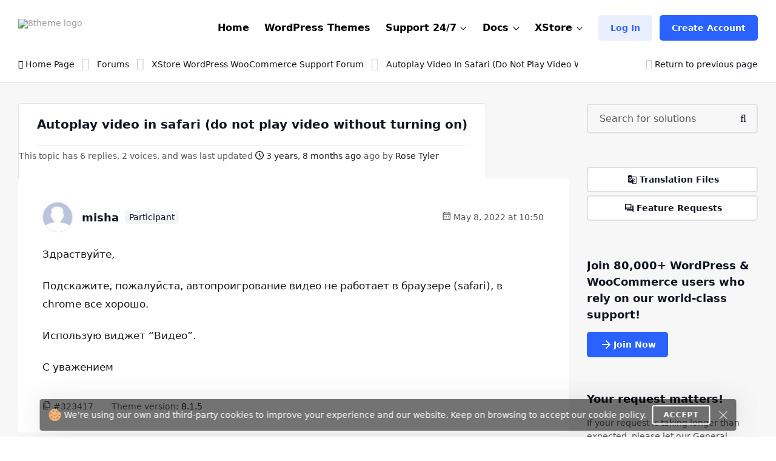

--- FILE ---
content_type: text/html; charset=UTF-8
request_url: https://www.8theme.com/topic/autoplay-video-in-safari-do-not-play-video-without-turning-on/
body_size: 31055
content:
<!DOCTYPE html>
<html lang="en"> <head>
    <meta http-equiv="content-type" content="text/html; charset=utf-8" />
    <meta name="format-detection" content="telephone=no" />
    <meta name="apple-mobile-web-app-capable" content="yes" />
    <meta name="viewport" content="width=device-width, initial-scale=1.0, maximum-scale=5.0"/>

    <link rel="shortcut icon" href="https://www.8theme.com/wp-content/themes/8theme/img/favicon.ico" />
    <!-- HEADER -->
    <title>Autoplay video in safari (do not play video without turni</title>

		<!-- All in One SEO 4.9.2 - aioseo.com -->
	<meta name="robots" content="max-snippet:-1, max-image-preview:large, max-video-preview:-1" />
	<meta name="google-site-verification" content="L5fUcZOE_Tnfb6hFsaK9iICZ_aLYuYaCwG4euhGSdoU" />
	<link rel="canonical" href="https://www.8theme.com/topic/autoplay-video-in-safari-do-not-play-video-without-turning-on/" />
	<meta name="generator" content="All in One SEO (AIOSEO) 4.9.2" />
		<meta property="og:locale" content="en_US" />
		<meta property="og:site_name" content="8THEME | 1# Premium WordPress WooCommerce Themes" />
		<meta property="og:type" content="website" />
		<meta property="og:title" content="Autoplay video in safari (do not play video without turning on) | 8THEME - topic by misha" />
		<meta property="og:url" content="https://www.8theme.com/topic/autoplay-video-in-safari-do-not-play-video-without-turning-on/" />
		<meta property="og:image" content="https://www.8theme.com/wp-content/uploads/2021/10/Banner_ADV_4.png" />
		<meta property="og:image:secure_url" content="https://www.8theme.com/wp-content/uploads/2021/10/Banner_ADV_4.png" />
		<meta property="og:image:width" content="1640" />
		<meta property="og:image:height" content="856" />
		<meta name="twitter:card" content="summary_large_image" />
		<meta name="twitter:title" content="Autoplay video in safari (do not play video without turning on) | 8THEME - topic by misha" />
		<meta name="twitter:image" content="https://www.8theme.com/wp-content/uploads/2021/10/Banner_ADV_4.png" />
		<meta name="twitter:label1" content="Est. reading time" />
		<meta name="twitter:data1" content="1 minute" />
		<script type="application/ld+json" class="aioseo-schema">
			{"@context":"https:\/\/schema.org","@graph":[{"@type":"BreadcrumbList","@id":"https:\/\/www.8theme.com\/topic\/autoplay-video-in-safari-do-not-play-video-without-turning-on\/#breadcrumblist","itemListElement":[{"@type":"ListItem","@id":"https:\/\/www.8theme.com#listItem","position":1,"name":"Home","item":"https:\/\/www.8theme.com","nextItem":{"@type":"ListItem","@id":"https:\/\/www.8theme.com\/topics\/#listItem","name":"Topics"}},{"@type":"ListItem","@id":"https:\/\/www.8theme.com\/topics\/#listItem","position":2,"name":"Topics","item":"https:\/\/www.8theme.com\/topics\/","nextItem":{"@type":"ListItem","@id":"https:\/\/www.8theme.com\/topic-tag\/woocommerce-2\/#listItem","name":"woocommerce"},"previousItem":{"@type":"ListItem","@id":"https:\/\/www.8theme.com#listItem","name":"Home"}},{"@type":"ListItem","@id":"https:\/\/www.8theme.com\/topic-tag\/woocommerce-2\/#listItem","position":3,"name":"woocommerce","item":"https:\/\/www.8theme.com\/topic-tag\/woocommerce-2\/","nextItem":{"@type":"ListItem","@id":"https:\/\/www.8theme.com\/topic\/autoplay-video-in-safari-do-not-play-video-without-turning-on\/#listItem","name":"Autoplay video in safari (do not play video without turning on)"},"previousItem":{"@type":"ListItem","@id":"https:\/\/www.8theme.com\/topics\/#listItem","name":"Topics"}},{"@type":"ListItem","@id":"https:\/\/www.8theme.com\/topic\/autoplay-video-in-safari-do-not-play-video-without-turning-on\/#listItem","position":4,"name":"Autoplay video in safari (do not play video without turning on)","previousItem":{"@type":"ListItem","@id":"https:\/\/www.8theme.com\/topic-tag\/woocommerce-2\/#listItem","name":"woocommerce"}}]},{"@type":"Organization","@id":"https:\/\/www.8theme.com\/#organization","name":"ETHM ltd.","description":"The 8theme studio's develops WordPress and Magento templates for online stores","url":"https:\/\/www.8theme.com\/","logo":{"@type":"ImageObject","url":"https:\/\/www.8theme.com\/wp-content\/uploads\/2021\/10\/Banner_ADV_4.png","@id":"https:\/\/www.8theme.com\/topic\/autoplay-video-in-safari-do-not-play-video-without-turning-on\/#organizationLogo","width":1640,"height":856,"caption":"8theme - premium wordpress WooCommerce themes"},"image":{"@id":"https:\/\/www.8theme.com\/topic\/autoplay-video-in-safari-do-not-play-video-without-turning-on\/#organizationLogo"},"sameAs":["https:\/\/www.instagram.com\/8theme\/","https:\/\/www.youtube.com\/user\/8theme"]},{"@type":"WebPage","@id":"https:\/\/www.8theme.com\/topic\/autoplay-video-in-safari-do-not-play-video-without-turning-on\/#webpage","url":"https:\/\/www.8theme.com\/topic\/autoplay-video-in-safari-do-not-play-video-without-turning-on\/","name":"Autoplay video in safari (do not play video without turning on) | 8THEME - topic by misha","inLanguage":"en-US","isPartOf":{"@id":"https:\/\/www.8theme.com\/#website"},"breadcrumb":{"@id":"https:\/\/www.8theme.com\/topic\/autoplay-video-in-safari-do-not-play-video-without-turning-on\/#breadcrumblist"}},{"@type":"WebSite","@id":"https:\/\/www.8theme.com\/#website","url":"https:\/\/www.8theme.com\/","name":"8theme.com","description":"The 8theme studio's develops WordPress and Magento templates for online stores","inLanguage":"en-US","publisher":{"@id":"https:\/\/www.8theme.com\/#organization"}}]}
		</script>
		<!-- All in One SEO -->

<meta name="facebook-domain-verification" content="56wreu8xuvd49fsftie05z3gi3lsgj"><meta name='impact-site-verification' value='-993040604'>
		<!-- 8theme SEO v1.0.0 --><meta name="description" content="XStore WordPress WooCommerce Support Forum > Здраствуйте, Подскажите, пожалуйста, автопроигрование ..." />		<!-- 8theme SEO -->

<link rel="alternate" type="application/rss+xml" title="8theme.com &raquo; Feed" href="https://www.8theme.com/feed/" />
<link rel="alternate" type="application/rss+xml" title="8theme.com &raquo; Comments Feed" href="https://www.8theme.com/comments/feed/" />
<link rel="alternate" title="oEmbed (JSON)" type="application/json+oembed" href="https://www.8theme.com/wp-json/oembed/1.0/embed?url=https%3A%2F%2Fwww.8theme.com%2Ftopic%2Fautoplay-video-in-safari-do-not-play-video-without-turning-on%2F" />
<link rel="alternate" title="oEmbed (XML)" type="text/xml+oembed" href="https://www.8theme.com/wp-json/oembed/1.0/embed?url=https%3A%2F%2Fwww.8theme.com%2Ftopic%2Fautoplay-video-in-safari-do-not-play-video-without-turning-on%2F&#038;format=xml" />
<style id='wp-img-auto-sizes-contain-inline-css' type='text/css'>
img:is([sizes=auto i],[sizes^="auto," i]){contain-intrinsic-size:3000px 1500px}
/*# sourceURL=wp-img-auto-sizes-contain-inline-css */
</style>
<link rel='stylesheet' id='wc-blocks-integration-css' href='https://www.8theme.com/wp-content/plugins/woocommerce-subscriptions/vendor/woocommerce/subscriptions-core/build/index.css?ver=8.1.0' type='text/css' media='all' />
<style id='classic-theme-styles-inline-css' type='text/css'>
/*! This file is auto-generated */
.wp-block-button__link{color:#fff;background-color:#32373c;border-radius:9999px;box-shadow:none;text-decoration:none;padding:calc(.667em + 2px) calc(1.333em + 2px);font-size:1.125em}.wp-block-file__button{background:#32373c;color:#fff;text-decoration:none}
/*# sourceURL=/wp-includes/css/classic-themes.min.css */
</style>
<style id='woocommerce-inline-inline-css' type='text/css'>
.woocommerce form .form-row .required { visibility: visible; }
/*# sourceURL=woocommerce-inline-inline-css */
</style>
<link rel='stylesheet' id='font-awesome-min-css' href='https://www.8theme.com/wp-content/themes/8theme/css/font-awesome.min.css?ver=99912427ec731f8f32baa87cdeeb0d86' type='text/css' media='all' />
<link rel='stylesheet' id='bootstrap-min-css' href='https://www.8theme.com/wp-content/themes/8theme/css/bootstrap.min.css?ver=99912427ec731f8f32baa87cdeeb0d86' type='text/css' media='all' />
<link rel='stylesheet' id='style-css' href='https://www.8theme.com/wp-content/themes/8theme/css/style-new15.css' type='text/css' media='all' />
<link rel='stylesheet' id='custom-style-css' href='https://www.8theme.com/wp-content/themes/8theme/global-custom14.css' type='text/css' media='all' />
<link rel='stylesheet' id='translator-css' href='https://www.8theme.com/wp-content/plugins/8theme-core/modules/translator/assets/css/style.min.css?ver=99912427ec731f8f32baa87cdeeb0d86' type='text/css' media='' />
<link rel='stylesheet' id='sib-front-css-css' href='https://www.8theme.com/wp-content/plugins/mailin/css/mailin-front.css?ver=99912427ec731f8f32baa87cdeeb0d86' type='text/css' media='all' />
<script type="text/javascript" src="https://www.8theme.com/wp-includes/js/jquery/jquery.min.js?ver=3.7.1" id="jquery-core-js"></script>
<script type="text/javascript" src="https://www.8theme.com/wp-includes/js/jquery/jquery-migrate.min.js?ver=3.4.1" id="jquery-migrate-js"></script>
<script type="text/javascript" src="https://www.8theme.com/wp-content/themes/8theme/js/libs/lazyload.min.js?ver=99912427ec731f8f32baa87cdeeb0d86" id="lazyload-js"></script>
<script type="text/javascript" src="https://www.8theme.com/wp-content/plugins/8theme-core/modules/translator/assets/js/scripts.min.js?ver=99912427ec731f8f32baa87cdeeb0d86" id="translator-js"></script>
<script type="text/javascript" id="sib-front-js-js-extra">
/* <![CDATA[ */
var sibErrMsg = {"invalidMail":"Please fill out valid email address","requiredField":"Please fill out required fields","invalidDateFormat":"Please fill out valid date format","invalidSMSFormat":"Please fill out valid phone number"};
var ajax_sib_front_object = {"ajax_url":"https://www.8theme.com/wp-admin/admin-ajax.php","ajax_nonce":"b10f54c556","flag_url":"https://www.8theme.com/wp-content/plugins/mailin/img/flags/"};
//# sourceURL=sib-front-js-js-extra
/* ]]> */
</script>
<script type="text/javascript" src="https://www.8theme.com/wp-content/plugins/mailin/js/mailin-front.js?ver=1764406980" id="sib-front-js-js"></script>
<script type="text/javascript" id="wc-blocks-checkout-dependency-error-js-after">
/* <![CDATA[ */
console.error( "Payment gateway with handle 'wc-stripe-blocks-integration' has been deactivated in Cart and Checkout blocks because its dependency 'wc-blocks-checkout' is not registered. Read the docs about registering assets for payment methods: https://github.com/woocommerce/woocommerce-blocks/blob/060f63c04f0f34f645200b5d4da9212125c49177/docs/third-party-developers/extensibility/checkout-payment-methods/payment-method-integration.md#registering-assets" );
//# sourceURL=wc-blocks-checkout-dependency-error-js-after
/* ]]> */
</script>
<link rel="https://api.w.org/" href="https://www.8theme.com/wp-json/" /><link rel="EditURI" type="application/rsd+xml" title="RSD" href="https://www.8theme.com/xmlrpc.php?rsd" />

<link rel='shortlink' href='https://www.8theme.com/?p=323417' />
   <script type="text/javascript">
      var ajaxurl = 'https://www.8theme.com/wp-admin/admin-ajax.php';
   </script>
    	<noscript><style>.woocommerce-product-gallery{ opacity: 1 !important; }</style></noscript>
	<link rel="icon" href="https://www.8theme.com/wp-content/uploads/2025/03/favicon-96x96-1.png" sizes="32x32" />
<link rel="icon" href="https://www.8theme.com/wp-content/uploads/2025/03/favicon-96x96-1.png" sizes="192x192" />
<link rel="apple-touch-icon" href="https://www.8theme.com/wp-content/uploads/2025/03/favicon-96x96-1.png" />
<meta name="msapplication-TileImage" content="https://www.8theme.com/wp-content/uploads/2025/03/favicon-96x96-1.png" />
		<style type="text/css" id="wp-custom-css">
			.wpcf7-form a {
    color: #1089ef;
}
.wpcf7-form a:hover {
    text-decoration: underline;
}
.top-banner .sprite--icon-1{
 background-image: url(https://8theme.com/wp-content/themes/8theme/img/icon-1.png);
}		</style>
		
    
    <!-- Google tag (gtag.js) -->
    <script async src="https://www.googletagmanager.com/gtag/js?id=AW-652514074"></script>
    <script>
      window.dataLayer = window.dataLayer || [];
      function gtag(){dataLayer.push(arguments);}
      gtag('js', new Date());

      gtag('config', 'AW-652514074');
    </script>

    
    <!-- Meta Pixel Code -->
    <script>
        !function(f,b,e,v,n,t,s)
        {if(f.fbq)return;n=f.fbq=function(){n.callMethod?
            n.callMethod.apply(n,arguments):n.queue.push(arguments)};
            if(!f._fbq)f._fbq=n;n.push=n;n.loaded=!0;n.version='2.0';
            n.queue=[];t=b.createElement(e);t.async=!0;
            t.src=v;s=b.getElementsByTagName(e)[0];
            s.parentNode.insertBefore(t,s)}(window, document,'script',
            'https://connect.facebook.net/en_US/fbevents.js');
        fbq('init', '1166644680583884');
        fbq('track', 'PageView');
    </script>
    <noscript><img height="1" width="1" style="display:none"
                   src="https://www.facebook.com/tr?id=1166644680583884&ev=PageView&noscript=1"
        /></noscript>
    <!-- End Meta Pixel Code --> 

    
    <style type="text/css">
        /* on testing */
        .topic-item.new-design .bbp-reply-topic-info *:has(.info-tooltip) .info-tooltip.new-design, 
        .topic-item.new-design .bbp-reply-topic-info .user-level,
        .support-detail-entry-header .user-level,
        .support-detail-entry-header .user-level + .info-tooltip.new-design {
            display: none;
        }
        body:not(.page-template-topics-control-panel) ul:not(.sticky, .is_keymaster, .status-closed) > .topic-item .support-item-label {
            display: none;
        }
        ul.type-forum:not(.is_keymaster) > li > .topic-item.new-design .center-block .bbp-reply-topic-info > .grey-semi:first-child {
            display: none;
        }

        ul:not(.sticky, .is_keymaster, .status-closed) > .topic-item.new-design:has(.support-item-label.label-premium), 
        ul:not(.sticky, .is_keymaster, .status-closed) > .topic-item.new-design:has(.support-item-label.label-priority) {
            border-inline-end: none;
        }
        ul:not(.is_keymaster) > .topic-item.new-design .center-block .bbp-reply-topic-info > .grey-semi:first-child,
        ul.sticky > .topic-item.new-design .center-block .bbp-reply-topic-info > .grey-semi:first-child {
            display: none;
        }
        @media only screen and (max-width: 768px) {
            ul:not(.is_keymaster) > .topic-item.new-design .bbp-reply-topic-info > span,
            ul.type-forum:not(.is_keymaster) > li > .topic-item.new-design .center-block .bbp-reply-topic-info > span {
                gap: 5px 0;
            }
            ul:not(.is_keymaster) > .topic-item.new-design .bbp-reply-topic-info .bbp-author-name, 
            ul.type-forum:not(.is_keymaster) > li > .topic-item.new-design .center-block .bbp-reply-topic-info .bbp-author-name {
                width: 100%;
            }
            ul:not(.is_keymaster) > .topic-item.new-design .bbp-reply-topic-info > span span,
            ul.type-forum:not(.is_keymaster) > li > .topic-item.new-design .bbp-reply-topic-info > span span {
                margin-left: 0;
            }
        }
        @media only screen and (max-width: 420px) {
            .topic-item.new-design .bbp-reply-topic-info > .last-reply-user-info .bbp-author-name {
                margin: 7px 0 0;
                flex-basis: 100%;
            }

            .topic-item.new-design .bbp-reply-topic-info > span .bbp-author-name span {
                margin-left: 0;
            }
        }
        #bbpress-forums #bbp-single-user-details {
            justify-content: flex-start;
        }
        ul.sticky .support-item, ul.super-sticky .support-item {
            border-inline-end: 5px solid var(--et-support-topic-border-color, var(--et-orange-color));
        }

        @media only screen and (min-width: 992px) and (max-width: 1023px) {
            .header a.button-avatar {
                max-width: unset;
            }
        }

        @media only screen and (max-width: 1023px) {
            .header--client-component .menu ul {
                padding: 20px;
            }
            .header--content .header--client-component {
                order: 1;
                margin-right: 0;
                margin-left: 0;
            }

            .header--content .header--logo {
                order: 1;
                margin: 0 auto;
            }

            .header--menu-trigger__float {
                margin-left: 0;
            }

            .header--menu-wrapper.open {
                left: 0;
                right: auto;
            }

            .menu--opened .header--client-component {
                opacity: 1;
                visibility: visible;
            }

            .header--menu-wrapper {
                width: 100vw;
                max-width: unset;
                left: 0;
                z-index: -1;
                transition: all .25s ease-in;
            }

            .header--menu-wrapper:not(.open) {
                transform: translateY(-100%);
                opacity: 0;
                visibility: hidden;
            }

            .header--menu-wrapper .header--menu-body {
                padding-top: 0;
            }

            .header .header--menu-body > ul > li + li:not(:has(>.button-new)),
            .header .header--menu-wrapper .menu li li {
                border-top: 1px solid #e1e1e1;
            }

            .header .header--menu-body > ul > li {
                margin: 0 !important;
            }

            .header .header--menu-wrapper .menu a:not(.button-new) {
                padding: 15px 0;
            }

            .header .header--menu-wrapper .menu ul {
                padding-bottom: 10px;
            }

        }

        @media only screen and (min-width: 1024px) {
            .header--client-component {
                margin-left: 0;
            }

            .header--client-component .menu ul {
                overflow: visible;
            }

            .header--client-component .menu ul:after {
                left: 70%;
            }

            .header--menu-wrapper {
                margin-left: auto;
            }
            .header .menu>li:hover>a:not(.button-new) {
                color: var(--et-blue2-color);
            }
            .breadcrumbs {
                padding-top: 2px;
            }
            body:not(:has(form.woocommerce-checkout)) .footer {
                padding-top: 80px;
                padding-bottom: 60px;   
            }
            .footer--nav-item__logo {
                flex-basis: 40%;
                padding-right: 150px;
            }
            .footer--nav-item-images-group:before {
                content: '';
                position: absolute;
                left: 25px;
                right: 25px;
                top: -16px;
                height: 1px;
                background: var(--et-border-color);
            }

            .footer--nav-item-images-group {
                position: relative;
            }
            .footer--nav {
                padding-bottom: 80px;
            }
            #nav_menu-2.footer--nav-item {
                flex-basis: 14%;
            }

            .header .menu>li.label-hot:before {
                border-color: var(--et-blue2-color);
            }
            .header .menu li.label-hot > a:after {
                text-transform: capitalize;
                content: 'Hot';
                background: #FFEACF;
                position: absolute;
                color: #b46a09;
                font-weight: bold;
                font-size: 12px;
                top: -15px;
                padding: 4px 5px 4px;
            }
        }

        @media only screen and (min-width: 993px) and (max-width: 1350px) {
            .footer #nav_menu-3 {
                display: none;
            }
            .footer--nav-item__logo {
                padding-right: 7vw;
            }
        }

        @media only screen and (min-width: 992px) {
            .container, .content-sidebar-wrapper.new-design > .container, .footer > .container, .form-reply-static-wrapper > .container, body:has(.prefooter-products) .prefooter-products > .container {
                padding-left: 60px;
                padding-right: 60px;
            }
        }

        /*.forum-archive .sidebar-entry.new-design,
        .single-forum .sidebar-entry.new-design,
        .single-topic .sidebar-entry.new-design {
            position: static !important;
        }
        .forum-archive .sidebar-entry.new-design.is_stuck + div,
        .single-forum .sidebar-entry.new-design.is_stuck + div,
        .single-topic .sidebar-entry.new-design.is_stuck + div {
            display: none !important;
        }*/

        .forum-archive .sidebar-entry .advert_block_item:has(.advert_block_item_content),
        .forum .sidebar-entry .advert_block_item:has(.advert_block_item_content),
        .single-topic .sidebar-entry .advert_block_item:has(.advert_block_item_content) {
            padding: 0;
            background: transparent;
        }

        body.logged-in.forum-archive .sidebar-entry .widget_etheme_care_about_customer_info .advert_block_item:has(.advert_block_item_content),
        body.logged-in.forum .sidebar-entry .widget_etheme_care_about_customer_info .advert_block_item:has(.advert_block_item_content),
        body.logged-in.single-topic .sidebar-entry .widget_etheme_care_about_customer_info .advert_block_item:has(.advert_block_item_content) {
            background: #fff;
            padding: 25px;
        }

        @media only screen and (max-width: 768px) {
            .forum-archive .sidebar-entry .widget_advert_block:has(.advert_block_item_content),
            .forum .sidebar-entry .widget_advert_block:has(.advert_block_item_content),
            .single-topic .sidebar-entry .widget_advert_block:has(.advert_block_item_content) {
                display: block !important;
            }

            .forum-archive .sidebar-entry .widget_etheme_salesmax_banner,
            .forum .sidebar-entry .widget_etheme_salesmax_banner {
                display: none;
            }
            .forum-archive .sidebar-entry .widget:has(+.widget_etheme_salesmax_banner), .forum .sidebar-entry .widget:has(+.widget_etheme_salesmax_banner) {
                margin-bottom: 0;
            }
        }

        @media only screen and (min-width: 993px) {
            .single-forum .bbp-the-content-wrapper, 
            .single-forum .bbp-the-content-wrapper ~ .private-content-area-wrapper,
            .replay-static-form:not(.form-keymaster) .bbp-the-content-wrapper,
            .replay-static-form:not(.form-keymaster) .bbp-the-content-wrapper ~ .private-content-area-wrapper {
                width: 100%;
            }

            .single-forum .bbp-the-content-wrapper textarea#bbp_reply_content, 
            .single-forum .bbp-the-content-wrapper textarea#bbp_topic_content, 
            .single-forum .bbp-the-content-wrapper textarea#bbp_forum_content,
            .replay-static-form:not(.form-keymaster) textarea#bbp_reply_content,
            .replay-static-form:not(.form-keymaster) textarea#bbp_topic_content,
            .replay-static-form:not(.form-keymaster) textarea#bbp_forum_content {
                height: 170px;
            }
            .single-forum .bbp-topic-form .private-content,
            .replay-static-form:not(.form-keymaster) .bbp-reply-form .private-content {
                height: 200px;
            }
        }

        .single-forum #bbpress-forums div.bbp-the-content-wrapper:has(.wp-editor-container),
        .replay-static-form:not(.form-keymaster) #bbpress-forums .bbp-the-content-wrapper:has(.wp-editor-container) {
            margin-bottom: 20px;
        }

        #open-create-topic-popup .bbp-topic-form div.bbp-submit-wrapper button {
            margin-top: 15px;
        }

        .bbp-topic-form input:-webkit-autofill,
        .bbp-topic-form input:-webkit-autofill:hover, 
        .bbp-topic-form input:-webkit-autofill:focus, 
        .bbp-topic-form input:-webkit-autofill:active{
            -webkit-box-shadow: 0 0 0 30px white inset !important;
        }

        #bbpress-forums div.bbp-the-content-wrapper div.quicktags-toolbar {
            background: transparent !important;
            border-width: 1px !important;
        }

        .content-sidebar-wrapper.new-design .bbp-reply-form #bbpress-forums,
        .content-sidebar-wrapper.new-design .bbp-topic-form #bbpress-forums {
            margin-bottom: 0;
        }

        .private-content-heading:after {
            content: 'WP / FTP access (support only)';
            margin-left: 5px;
        }

        .si:focus,
        .si:hover,
        .si:hover:focus {
            box-shadow: none;
        }
        .si:hover:not(:focus) {
            border-color: var(--et-border-color);
        }

        #bbp-search-form .input-wrapper,
        #bbpress-forums .wp-editor-container,
        .private-content-area {
            transition: all .3s linear;
        }
        #bbp-search-form .input-wrapper:has(.si:focus),
        #bbpress-forums .wp-editor-container:has(textarea:focus),
        .private-content-area:has(textarea:focus) {
            border-color: var(--et-blue2-color);
            --et-input-shadow-color-hover: transparent;
        }
        #bbpress-forums .wp-editor-container textarea {
            border-radius: inherit;
        }

        #bbp-new-topic-title .error-tooltip {
            background: transparent;
            box-shadow: none;
            left: auto;
            right: 5px;
            transform: translateY(50%);
            bottom: 50% !important;
            min-width: unset;
            opacity: 1;
            visibility: visible;
        }

        #bbp-new-topic-title .error-tooltip:after {
            display: none;
        }

        #bbp-new-topic-title.loading .error-tooltip, 
        #bbp-search-form.loading #bbp-new-topic-title.loading .error-tooltip {
            opacity: 0;
            visibility: hidden;
        }

        .header .header--menu-wrapper .menu a:not(.button-new) {
            font-weight: 600;
        }

        /* testing */
        #et_topic_domain ~ .error-tooltip,
        .wp-editor-container ~ .error-tooltip {
            display: none;
        }


        /* added globally and also in global-style.css */
        .support-detail-entry-wrapper.new-design .feedback-block {
            font-size: 12px;
        }
        @media only screen and (max-width: 400px) {
            .support-detail-entry-wrapper.new-design .et-participant {
                display: none;
            }
        }
        .bbp-reply-content strong {
            color: currentColor;
        }

        
        /* Hide info on XStore support forum */
        .postid-128990 .etheme-more-content {
            display: none;
        }

        .topic-item.new-design {
            --et-support-topic-border-color: transparent !important;
        }

        .footer .footer--socials li:has(.fa-facebook) {
            display: none;
        }

        /* Home page */
        .logo-slider-image-container {
            pointer-events: none;
        }

        .main-section .button-new ~ .button-new {
            display: none;
        }

        .home .blog-info .blog-info-title {
            overflow: hidden;
            height: 6ex;
        }

        .home .etheme-more-content:before {
            bottom: 0;
            top: -220px;
        }

        .home .etheme-more-content-button {
            bottom: 30px;
        }

        .home .etheme-more-content {
            max-height: 180px;
        }

        /* Shop */
        .shop-description-above .button-new {
            display: none;
        }
        .versions-search .search-icon {
            background: transparent;
            color: #222;
        }

        body .wpcf7 form .wpcf7-response-output:empty {
            display: none;
        }

        .et-mobile-panel .et_column .active:not(:hover) {
            color: currentColor !important;
        }

        #black-friday-sale-popup {
            display: none !important;
        }
        /*body .popup-wrapper.active:has(#black-friday-sale-popup.active) .bg-layer {
            display: block;
            background: rgba(0, 0, 0, .8);
            transition: all .3s ease-out;
        }*/

                    .footer {
                background: #0D102A;
                color: #fff;
                --et-black-color: #fff;
                --et-border-color: rgba(255,255,255,.1);
            }

            .footer .grey-semi {
                color: #fff;
            }

            .footer--nav-item__logo .sa a, .footer--nav-item__logo .sa a:hover {
                color: #888;
            }

            .footer--nav-item__title {
                color: currentColor;
            }

            .footer .tooltip {
                background: #222;
                color: #fff;
            }
        
        @media only screen and (min-width: 768px) and (max-width: 1023px) {
            .header--content .header--client-component .button-new {
                display: none;
            }

            .header--content .header--client-component > a:not(.button-new),
            .header--content .header--client-component > .menu .menu-item > a:not(.button-new) {
                display: inline-flex !important;
                margin: 0;
                justify-content: flex-end;
            }

            .header--content .header--client-component > a:not(.button-new) svg,
            .header--content .header--client-component > .menu .menu-item > a:not(.button-new) svg {
                height: 22px;
            }

            .header--content .header--client-component > a:not(.button-new) span {
                display: none;
            }
        }

        @media only screen and (max-width: 1100px) {
            body:not(.logged-in) .header--client-component .button-new {
                margin: 0 !important;
            }
            body:not(.logged-in) .header--client-component a[href*=registration] {
                display: none;
            }
        }

        @media only screen and (min-width: 768px) and (max-width: 1250px) {
            .et-mobile-panel-wrapper {
                display: block !important;
            }
            body:has(.et-mobile-panel-wrapper) .back-top {
                bottom: 80px;
            }
        }

        /* fix space to scroll with mobile panel shown */
        @media only screen and (max-width: 1250px) {
            body {
                padding-bottom: 64px;
            }
        }

        @media only screen and (min-width: 1024px) and (max-width: 1250px) {
            .header--content .header-new-topic-btn {
                display: none;
            }
        }


        /* can be added globally */
        @media (hover: none) {
            .et-more-info-toggle:not(.active) > ul {
                transform: translateY(var(--et_filters-transformY, 12px));
                opacity: 0;
                visibility: hidden;
            }
        }

        @media (hover: hover) {
            .et-more-info-toggle:not(:hover) > ul {
                transform: translateY(var(--et_filters-transformY, 12px));
                opacity: 0;
                visibility: hidden;
            }
        }

        @media only screen and (max-width: 768px) {
            .account-info-table {
                line-height: 1.4;
            }
            .header--client-component .menu ul {
                border-radius: 5px;
            }
            .header--client-component .menu ul:after {
                width: 10px;
                height: 10px;
                background: #fff;
                content: "";
                left: auto;
                right: 23px;
                top: -5px;
                position: absolute;
                transform: rotate(-45deg);
            }
        }

    </style>
	
<link rel='stylesheet' id='wc-blocks-style-css' href='https://www.8theme.com/wp-content/plugins/woocommerce/assets/client/blocks/wc-blocks.css?ver=wc-10.4.3' type='text/css' media='all' />
<style id='global-styles-inline-css' type='text/css'>
:root{--wp--preset--aspect-ratio--square: 1;--wp--preset--aspect-ratio--4-3: 4/3;--wp--preset--aspect-ratio--3-4: 3/4;--wp--preset--aspect-ratio--3-2: 3/2;--wp--preset--aspect-ratio--2-3: 2/3;--wp--preset--aspect-ratio--16-9: 16/9;--wp--preset--aspect-ratio--9-16: 9/16;--wp--preset--color--black: #000000;--wp--preset--color--cyan-bluish-gray: #abb8c3;--wp--preset--color--white: #ffffff;--wp--preset--color--pale-pink: #f78da7;--wp--preset--color--vivid-red: #cf2e2e;--wp--preset--color--luminous-vivid-orange: #ff6900;--wp--preset--color--luminous-vivid-amber: #fcb900;--wp--preset--color--light-green-cyan: #7bdcb5;--wp--preset--color--vivid-green-cyan: #00d084;--wp--preset--color--pale-cyan-blue: #8ed1fc;--wp--preset--color--vivid-cyan-blue: #0693e3;--wp--preset--color--vivid-purple: #9b51e0;--wp--preset--gradient--vivid-cyan-blue-to-vivid-purple: linear-gradient(135deg,rgb(6,147,227) 0%,rgb(155,81,224) 100%);--wp--preset--gradient--light-green-cyan-to-vivid-green-cyan: linear-gradient(135deg,rgb(122,220,180) 0%,rgb(0,208,130) 100%);--wp--preset--gradient--luminous-vivid-amber-to-luminous-vivid-orange: linear-gradient(135deg,rgb(252,185,0) 0%,rgb(255,105,0) 100%);--wp--preset--gradient--luminous-vivid-orange-to-vivid-red: linear-gradient(135deg,rgb(255,105,0) 0%,rgb(207,46,46) 100%);--wp--preset--gradient--very-light-gray-to-cyan-bluish-gray: linear-gradient(135deg,rgb(238,238,238) 0%,rgb(169,184,195) 100%);--wp--preset--gradient--cool-to-warm-spectrum: linear-gradient(135deg,rgb(74,234,220) 0%,rgb(151,120,209) 20%,rgb(207,42,186) 40%,rgb(238,44,130) 60%,rgb(251,105,98) 80%,rgb(254,248,76) 100%);--wp--preset--gradient--blush-light-purple: linear-gradient(135deg,rgb(255,206,236) 0%,rgb(152,150,240) 100%);--wp--preset--gradient--blush-bordeaux: linear-gradient(135deg,rgb(254,205,165) 0%,rgb(254,45,45) 50%,rgb(107,0,62) 100%);--wp--preset--gradient--luminous-dusk: linear-gradient(135deg,rgb(255,203,112) 0%,rgb(199,81,192) 50%,rgb(65,88,208) 100%);--wp--preset--gradient--pale-ocean: linear-gradient(135deg,rgb(255,245,203) 0%,rgb(182,227,212) 50%,rgb(51,167,181) 100%);--wp--preset--gradient--electric-grass: linear-gradient(135deg,rgb(202,248,128) 0%,rgb(113,206,126) 100%);--wp--preset--gradient--midnight: linear-gradient(135deg,rgb(2,3,129) 0%,rgb(40,116,252) 100%);--wp--preset--font-size--small: 13px;--wp--preset--font-size--medium: 20px;--wp--preset--font-size--large: 36px;--wp--preset--font-size--x-large: 42px;--wp--preset--spacing--20: 0.44rem;--wp--preset--spacing--30: 0.67rem;--wp--preset--spacing--40: 1rem;--wp--preset--spacing--50: 1.5rem;--wp--preset--spacing--60: 2.25rem;--wp--preset--spacing--70: 3.38rem;--wp--preset--spacing--80: 5.06rem;--wp--preset--shadow--natural: 6px 6px 9px rgba(0, 0, 0, 0.2);--wp--preset--shadow--deep: 12px 12px 50px rgba(0, 0, 0, 0.4);--wp--preset--shadow--sharp: 6px 6px 0px rgba(0, 0, 0, 0.2);--wp--preset--shadow--outlined: 6px 6px 0px -3px rgb(255, 255, 255), 6px 6px rgb(0, 0, 0);--wp--preset--shadow--crisp: 6px 6px 0px rgb(0, 0, 0);}:where(.is-layout-flex){gap: 0.5em;}:where(.is-layout-grid){gap: 0.5em;}body .is-layout-flex{display: flex;}.is-layout-flex{flex-wrap: wrap;align-items: center;}.is-layout-flex > :is(*, div){margin: 0;}body .is-layout-grid{display: grid;}.is-layout-grid > :is(*, div){margin: 0;}:where(.wp-block-columns.is-layout-flex){gap: 2em;}:where(.wp-block-columns.is-layout-grid){gap: 2em;}:where(.wp-block-post-template.is-layout-flex){gap: 1.25em;}:where(.wp-block-post-template.is-layout-grid){gap: 1.25em;}.has-black-color{color: var(--wp--preset--color--black) !important;}.has-cyan-bluish-gray-color{color: var(--wp--preset--color--cyan-bluish-gray) !important;}.has-white-color{color: var(--wp--preset--color--white) !important;}.has-pale-pink-color{color: var(--wp--preset--color--pale-pink) !important;}.has-vivid-red-color{color: var(--wp--preset--color--vivid-red) !important;}.has-luminous-vivid-orange-color{color: var(--wp--preset--color--luminous-vivid-orange) !important;}.has-luminous-vivid-amber-color{color: var(--wp--preset--color--luminous-vivid-amber) !important;}.has-light-green-cyan-color{color: var(--wp--preset--color--light-green-cyan) !important;}.has-vivid-green-cyan-color{color: var(--wp--preset--color--vivid-green-cyan) !important;}.has-pale-cyan-blue-color{color: var(--wp--preset--color--pale-cyan-blue) !important;}.has-vivid-cyan-blue-color{color: var(--wp--preset--color--vivid-cyan-blue) !important;}.has-vivid-purple-color{color: var(--wp--preset--color--vivid-purple) !important;}.has-black-background-color{background-color: var(--wp--preset--color--black) !important;}.has-cyan-bluish-gray-background-color{background-color: var(--wp--preset--color--cyan-bluish-gray) !important;}.has-white-background-color{background-color: var(--wp--preset--color--white) !important;}.has-pale-pink-background-color{background-color: var(--wp--preset--color--pale-pink) !important;}.has-vivid-red-background-color{background-color: var(--wp--preset--color--vivid-red) !important;}.has-luminous-vivid-orange-background-color{background-color: var(--wp--preset--color--luminous-vivid-orange) !important;}.has-luminous-vivid-amber-background-color{background-color: var(--wp--preset--color--luminous-vivid-amber) !important;}.has-light-green-cyan-background-color{background-color: var(--wp--preset--color--light-green-cyan) !important;}.has-vivid-green-cyan-background-color{background-color: var(--wp--preset--color--vivid-green-cyan) !important;}.has-pale-cyan-blue-background-color{background-color: var(--wp--preset--color--pale-cyan-blue) !important;}.has-vivid-cyan-blue-background-color{background-color: var(--wp--preset--color--vivid-cyan-blue) !important;}.has-vivid-purple-background-color{background-color: var(--wp--preset--color--vivid-purple) !important;}.has-black-border-color{border-color: var(--wp--preset--color--black) !important;}.has-cyan-bluish-gray-border-color{border-color: var(--wp--preset--color--cyan-bluish-gray) !important;}.has-white-border-color{border-color: var(--wp--preset--color--white) !important;}.has-pale-pink-border-color{border-color: var(--wp--preset--color--pale-pink) !important;}.has-vivid-red-border-color{border-color: var(--wp--preset--color--vivid-red) !important;}.has-luminous-vivid-orange-border-color{border-color: var(--wp--preset--color--luminous-vivid-orange) !important;}.has-luminous-vivid-amber-border-color{border-color: var(--wp--preset--color--luminous-vivid-amber) !important;}.has-light-green-cyan-border-color{border-color: var(--wp--preset--color--light-green-cyan) !important;}.has-vivid-green-cyan-border-color{border-color: var(--wp--preset--color--vivid-green-cyan) !important;}.has-pale-cyan-blue-border-color{border-color: var(--wp--preset--color--pale-cyan-blue) !important;}.has-vivid-cyan-blue-border-color{border-color: var(--wp--preset--color--vivid-cyan-blue) !important;}.has-vivid-purple-border-color{border-color: var(--wp--preset--color--vivid-purple) !important;}.has-vivid-cyan-blue-to-vivid-purple-gradient-background{background: var(--wp--preset--gradient--vivid-cyan-blue-to-vivid-purple) !important;}.has-light-green-cyan-to-vivid-green-cyan-gradient-background{background: var(--wp--preset--gradient--light-green-cyan-to-vivid-green-cyan) !important;}.has-luminous-vivid-amber-to-luminous-vivid-orange-gradient-background{background: var(--wp--preset--gradient--luminous-vivid-amber-to-luminous-vivid-orange) !important;}.has-luminous-vivid-orange-to-vivid-red-gradient-background{background: var(--wp--preset--gradient--luminous-vivid-orange-to-vivid-red) !important;}.has-very-light-gray-to-cyan-bluish-gray-gradient-background{background: var(--wp--preset--gradient--very-light-gray-to-cyan-bluish-gray) !important;}.has-cool-to-warm-spectrum-gradient-background{background: var(--wp--preset--gradient--cool-to-warm-spectrum) !important;}.has-blush-light-purple-gradient-background{background: var(--wp--preset--gradient--blush-light-purple) !important;}.has-blush-bordeaux-gradient-background{background: var(--wp--preset--gradient--blush-bordeaux) !important;}.has-luminous-dusk-gradient-background{background: var(--wp--preset--gradient--luminous-dusk) !important;}.has-pale-ocean-gradient-background{background: var(--wp--preset--gradient--pale-ocean) !important;}.has-electric-grass-gradient-background{background: var(--wp--preset--gradient--electric-grass) !important;}.has-midnight-gradient-background{background: var(--wp--preset--gradient--midnight) !important;}.has-small-font-size{font-size: var(--wp--preset--font-size--small) !important;}.has-medium-font-size{font-size: var(--wp--preset--font-size--medium) !important;}.has-large-font-size{font-size: var(--wp--preset--font-size--large) !important;}.has-x-large-font-size{font-size: var(--wp--preset--font-size--x-large) !important;}
/*# sourceURL=global-styles-inline-css */
</style>
<link rel='stylesheet' id='wc-stripe-blocks-checkout-style-css' href='https://www.8theme.com/wp-content/plugins/woocommerce-gateway-stripe/build/upe-blocks.css?ver=1e1661bb3db973deba05' type='text/css' media='all' />
<meta name="generator" content="WP Rocket 3.20.2" data-wpr-features="wpr_preload_links wpr_desktop" /></head>



<!-- LOADER -->
<body class="topic bbpress bbp-no-js wp-singular topic-template-default single single-topic postid-323417 wp-theme-8theme body__main-page theme-8theme woocommerce-no-js does-not-has-top-bar top-bar-mobile-hidden et-translator-on">

<div data-rocket-location-hash="9a2eac06b29caabb4ef4d58fe59ca79d" id="loader-wrapper">
    <div data-rocket-location-hash="21675e2af234b42602e4f4d83bb408ae" class="spinner loading"></div> 
</div>


<header data-rocket-location-hash="f98772f08c54078290af359592428707" id="header" class="header" data-attr=""> 
    	    <div data-rocket-location-hash="a07ea42f7826adb30ee53f29399bc39c" class="container">
        <section data-rocket-location-hash="16f9d8fce293a909ff3ac72243d3a0db" class="header--content">
            <a href="https://www.8theme.com" class="header--logo">
                                                            <img width="300" height="110" src="https://www.8theme.com/wp-content/themes/8theme/img/8theme_logo2-blue.png" alt="8theme logo">
                                    <span class="screen-reader-text">8theme site logo</span>
            </a>
	
	        <nav class="header--menu-wrapper"><div class="header--menu-body"><ul id="menu-top-menu-for-unlogged-users" class="menu"><li id="menu-item-458247" class="menu-item menu-item-type-post_type menu-item-object-page menu-item-home menu-item-458247"><a href="https://www.8theme.com/">Home</a></li>
<li id="menu-item-327548" class="menu-item-mobile-menu-visible menu-item-only-if-has-top-bar menu-item-button open-subscriptions-popup menu-item menu-item-type-post_type menu-item-object-page menu-item-327548"><a href="https://www.8theme.com/woocommerce-themes/">Get Unlimited Downloads</a></li>
<li id="menu-item-327531" class="menu-item menu-item-type-post_type menu-item-object-page menu-item-327531"><a href="https://www.8theme.com/woocommerce-themes/">WordPress Themes</a></li>
<li id="menu-item-321105" class="menu-item menu-item-type-custom menu-item-object-custom menu-item-has-children menu-item-321105"><a href="https://www.8theme.com/forums/xstore-wordpress-support-forum/">Support 24/7</a><span class="menu-item-dropdown-trigger">
                        <svg xmlns="http://www.w3.org/2000/svg" width="1em" height="1em" viewBox="0 0 10 10" fill="none" preserveAspectRatio="xMidYMid meet" aria-hidden="true" role="img"><path d="M9.16665 3.3335L4.99998 7.50016L0.833313 3.3335" stroke="currentColor" stroke-linecap="round" stroke-linejoin="round"></path></svg>
                      </span>
<ul class="sub-menu">
	<li id="menu-item-321107" class="menu-subitem-has-svg menu-subitem-has-xstore-svg menu-item menu-item-type-post_type menu-item-object-forum menu-item-321107"><a href="https://www.8theme.com/forums/xstore-wordpress-support-forum/" data-add-svg-icon="yes" data-add-svg="xstore">XStore Support</a></li>
	<li id="menu-item-321108" class="menu-subitem-has-svg menu-subitem-has-royal-svg menu-item menu-item-type-post_type menu-item-object-forum menu-item-321108"><a href="https://www.8theme.com/forums/royal-wordpress-support-forum/" data-add-svg-icon="yes" data-add-svg="royal">Royal Support</a></li>
	<li id="menu-item-321109" class="menu-subitem-has-svg menu-subitem-has-woopress-svg menu-item menu-item-type-post_type menu-item-object-forum menu-item-321109"><a href="https://www.8theme.com/forums/woopress-support-forum/" data-add-svg-icon="yes" data-add-svg="woopress">WooPress Support</a></li>
	<li id="menu-item-321110" class="menu-subitem-has-svg menu-subitem-has-legenda-svg menu-item menu-item-type-post_type menu-item-object-forum menu-item-321110"><a href="https://www.8theme.com/forums/legenda-support-forum/" data-add-svg-icon="yes" data-add-svg="legenda">Legenda Support</a></li>
	<li id="menu-item-321113" class="menu-subitem-has-svg menu-subitem-has-more-svg menu-item menu-item-type-post_type menu-item-object-page menu-item-has-children menu-item-321113"><a href="https://www.8theme.com/docs/" data-add-svg-icon="yes" data-add-svg="more">Documentation</a><span class="menu-item-dropdown-trigger">
                        <svg xmlns="http://www.w3.org/2000/svg" width="1em" height="1em" viewBox="0 0 10 10" fill="none" preserveAspectRatio="xMidYMid meet" aria-hidden="true" role="img"><path d="M9.16665 3.3335L4.99998 7.50016L0.833313 3.3335" stroke="currentColor" stroke-linecap="round" stroke-linejoin="round"></path></svg>
                      </span>
	<ul class="sub-menu">
		<li id="menu-item-321114" class="menu-subitem-has-svg menu-subitem-has-xstore-svg menu-item menu-item-type-custom menu-item-object-custom menu-item-321114"><a target="_blank" href="https://www.8theme.com/documentation/xstore/" data-add-svg-icon="yes" data-add-svg="xstore">XStore Documentation</a></li>
		<li id="menu-item-321115" class="menu-subitem-has-svg menu-subitem-has-royal-svg menu-item menu-item-type-custom menu-item-object-custom menu-item-321115"><a target="_blank" href="https://8theme.com/demo/docs/royal/index.html" data-add-svg-icon="yes" data-add-svg="royal">Royal Documentation</a></li>
		<li id="menu-item-321116" class="menu-subitem-has-svg menu-subitem-has-woopress-svg menu-item menu-item-type-custom menu-item-object-custom menu-item-321116"><a target="_blank" href="https://8theme.com/demo/docs/woopress/index.html" data-add-svg-icon="yes" data-add-svg="woopress">WooPress Documentation</a></li>
		<li id="menu-item-321117" class="menu-subitem-has-svg menu-subitem-has-legenda-svg menu-item menu-item-type-custom menu-item-object-custom menu-item-321117"><a target="_blank" href="https://8theme.com/demo/docs/legenda/index.html" data-add-svg-icon="yes" data-add-svg="legenda">Legenda Documentation</a></li>
		<li id="menu-item-321119" class="menu-subitem-has-svg menu-subitem-has-more-svg menu-item menu-item-type-custom menu-item-object-custom menu-item-321119"><a target="_blank" href="https://www.8theme.com/documentation/" data-add-svg-icon="yes" data-add-svg="more">More Documentation</a></li>
	</ul>
</li>
	<li id="menu-item-338793" class="menu-subitem-has-svg menu-subitem-has-changelog-svg menu-item menu-item-type-custom menu-item-object-custom menu-item-has-children menu-item-338793"><a href="https://xstore.8theme.com/update-history/" data-add-svg-icon="yes" data-add-svg="changelog">Themes Changelog</a><span class="menu-item-dropdown-trigger">
                        <svg xmlns="http://www.w3.org/2000/svg" width="1em" height="1em" viewBox="0 0 10 10" fill="none" preserveAspectRatio="xMidYMid meet" aria-hidden="true" role="img"><path d="M9.16665 3.3335L4.99998 7.50016L0.833313 3.3335" stroke="currentColor" stroke-linecap="round" stroke-linejoin="round"></path></svg>
                      </span>
	<ul class="sub-menu">
		<li id="menu-item-338794" class="menu-subitem-has-svg menu-subitem-has-xstore-svg menu-item menu-item-type-custom menu-item-object-custom menu-item-338794"><a href="https://xstore.8theme.com/update-history/" data-add-svg-icon="yes" data-add-svg="xstore">XStore Changelog</a></li>
		<li id="menu-item-338795" class="menu-subitem-has-svg menu-subitem-has-royal-svg menu-item menu-item-type-custom menu-item-object-custom menu-item-338795"><a href="https://royal.8theme.com/update-history/" data-add-svg-icon="yes" data-add-svg="royal">Royal Changelog</a></li>
		<li id="menu-item-338796" class="menu-subitem-has-svg menu-subitem-has-woopress-svg menu-item menu-item-type-custom menu-item-object-custom menu-item-338796"><a href="https://woopress.8theme.com/boxed/update-history/" data-add-svg-icon="yes" data-add-svg="woopress">WooPress Changelog</a></li>
		<li id="menu-item-338797" class="menu-subitem-has-svg menu-subitem-has-legenda-svg menu-item menu-item-type-custom menu-item-object-custom menu-item-338797"><a href="https://legenda.8theme.com/update-history/" data-add-svg-icon="yes" data-add-svg="legenda">Legenda Changelog</a></li>
	</ul>
</li>
	<li id="menu-item-448962" class="menu-subitem-has-svg menu-subitem-has-roadmap-svg menu-item menu-item-type-custom menu-item-object-custom menu-item-448962"><a target="_blank" href="https://www.8theme.com/roadmap/" data-add-svg-icon="yes" data-add-svg="roadmap">Feature Requests</a></li>
	<li id="menu-item-367222" class="menu-item-highlighted hide menu-item menu-item-type-custom menu-item-object-custom menu-item-367222"><a href="https://1.envato.market/2rXmmA">Renew Support Now!</a></li>
</ul>
</li>
<li id="menu-item-367213" class="menu-item menu-item-type-post_type menu-item-object-page menu-item-has-children menu-item-367213"><a href="https://www.8theme.com/docs/">Docs</a><span class="menu-item-dropdown-trigger">
                        <svg xmlns="http://www.w3.org/2000/svg" width="1em" height="1em" viewBox="0 0 10 10" fill="none" preserveAspectRatio="xMidYMid meet" aria-hidden="true" role="img"><path d="M9.16665 3.3335L4.99998 7.50016L0.833313 3.3335" stroke="currentColor" stroke-linecap="round" stroke-linejoin="round"></path></svg>
                      </span>
<ul class="sub-menu">
	<li id="menu-item-367214" class="menu-subitem-has-svg menu-subitem-has-xstore-svg menu-item menu-item-type-custom menu-item-object-custom menu-item-367214"><a target="_blank" href="https://www.8theme.com/documentation/xstore/" data-add-svg-icon="yes" data-add-svg="xstore">XStore Documentation</a></li>
	<li id="menu-item-367215" class="menu-subitem-has-svg menu-subitem-has-royal-svg menu-item menu-item-type-custom menu-item-object-custom menu-item-367215"><a target="_blank" href="https://8theme.com/demo/docs/royal/index.html" data-add-svg-icon="yes" data-add-svg="royal">Royal Documentation</a></li>
	<li id="menu-item-367216" class="menu-subitem-has-svg menu-subitem-has-woopress-svg menu-item menu-item-type-custom menu-item-object-custom menu-item-367216"><a target="_blank" href="https://8theme.com/demo/docs/woopress/index.html" data-add-svg-icon="yes" data-add-svg="woopress">WooPress Documentation</a></li>
	<li id="menu-item-367217" class="menu-subitem-has-svg menu-subitem-has-legenda-svg menu-item menu-item-type-custom menu-item-object-custom menu-item-367217"><a target="_blank" href="https://8theme.com/demo/docs/legenda/index.html" data-add-svg-icon="yes" data-add-svg="legenda">Legenda Documentation</a></li>
	<li id="menu-item-367218" class="menu-subitem-has-svg menu-subitem-has-more-svg menu-item menu-item-type-custom menu-item-object-custom menu-item-367218"><a target="_blank" href="https://www.8theme.com/documentation/" data-add-svg-icon="yes" data-add-svg="more">More Documentation</a></li>
</ul>
</li>
<li id="menu-item-463550" class="hidden menu-item-mobile-hidden menu-item menu-item-type-custom menu-item-object-custom menu-item-has-children menu-item-463550"><a href="https://www.8theme.com/salesmax/?utm_source=menu&#038;utm_medium=link&#038;utm_id=8theme">SalesMax</a><span class="menu-item-dropdown-trigger">
                        <svg xmlns="http://www.w3.org/2000/svg" width="1em" height="1em" viewBox="0 0 10 10" fill="none" preserveAspectRatio="xMidYMid meet" aria-hidden="true" role="img"><path d="M9.16665 3.3335L4.99998 7.50016L0.833313 3.3335" stroke="currentColor" stroke-linecap="round" stroke-linejoin="round"></path></svg>
                      </span>
<ul class="sub-menu">
	<li id="menu-item-460042" class="menu-subitem-has-svg menu-subitem-has-salesmax-free-gifts menu-item menu-item-type-custom menu-item-object-custom menu-item-460042"><a href="https://www.8theme.com/salesmax/#free_gifts" data-add-svg-icon="yes" data-add-svg="salesmax-free-gifts">Free gifts</a></li>
	<li id="menu-item-460033" class="menu-subitem-has-svg menu-subitem-has-salesmax-cart-upsells menu-item menu-item-type-custom menu-item-object-custom menu-item-460033"><a href="https://www.8theme.com/salesmax/#cart_upsells" data-add-svg-icon="yes" data-add-svg="salesmax-cart-upsells">Cart page upsells</a></li>
	<li id="menu-item-460040" class="menu-subitem-has-svg menu-subitem-has-salesmax-stock-scarcity menu-item menu-item-type-custom menu-item-object-custom menu-item-460040"><a href="https://www.8theme.com/salesmax/#stock_scarcity" data-add-svg-icon="yes" data-add-svg="salesmax-stock-scarcity">Stock scarcity</a></li>
	<li id="menu-item-460035" class="menu-subitem-has-svg menu-subitem-has-salesmax-product-addons menu-item menu-item-type-custom menu-item-object-custom menu-item-460035"><a href="https://www.8theme.com/salesmax/#product_addons" data-add-svg-icon="yes" data-add-svg="salesmax-product-addons">Product add-ons</a></li>
	<li id="menu-item-460036" class="menu-subitem-has-svg menu-subitem-has-salesmax-noc menu-item menu-item-type-custom menu-item-object-custom menu-item-460036"><a href="https://www.8theme.com/salesmax/#noc" data-add-svg-icon="yes" data-add-svg="salesmax-noc">Next order coupons</a></li>
	<li id="menu-item-460039" class="menu-subitem-has-svg menu-subitem-has-salesmax-smart-recommendations menu-item menu-item-type-custom menu-item-object-custom menu-item-460039"><a href="https://www.8theme.com/salesmax/#smart_product_recomendations" data-add-svg-icon="yes" data-add-svg="salesmax-smart-recommendations">Smart recommendations</a></li>
	<li id="menu-item-460041" class="menu-subitem-has-svg menu-subitem-has-salesmax-post-purchase menu-item menu-item-type-custom menu-item-object-custom menu-item-460041"><a href="https://www.8theme.com/salesmax/#post_purchase" data-add-svg-icon="yes" data-add-svg="salesmax-post-purchase">Post-purchase offers</a></li>
	<li id="menu-item-460045" class="menu-subitem-has-svg menu-subitem-has-salesmax-checkout-offers menu-item menu-item-type-custom menu-item-object-custom menu-item-460045"><a href="https://www.8theme.com/salesmax/#checkout_offers" data-add-svg-icon="yes" data-add-svg="salesmax-checkout-offers">Checkout page offers</a></li>
	<li id="menu-item-460046" class="menu-subitem-has-svg menu-subitem-has-salesmax-free-shipping menu-item menu-item-type-custom menu-item-object-custom menu-item-460046"><a href="https://www.8theme.com/salesmax/#free_shipping" data-add-svg-icon="yes" data-add-svg="salesmax-free-shipping">Free shipping</a></li>
	<li id="menu-item-460047" class="menu-subitem-has-svg menu-subitem-has-salesmax-double-order menu-item menu-item-type-custom menu-item-object-custom menu-item-460047"><a href="https://www.8theme.com/salesmax/#double_order" data-add-svg-icon="yes" data-add-svg="salesmax-double-order">One-click double order</a></li>
	<li id="menu-item-460043" class="menu-item-highlighted menu-subitem-has-svg menu-subitem-has-cart-svg menu-item menu-item-type-custom menu-item-object-custom menu-item-460043"><a href="https://www.8theme.com/salesmax/#business-plans" data-add-svg-icon="yes" data-add-svg="cart">Buy SalesMax</a></li>
</ul>
</li>
<li id="menu-item-357165" class="menu-item menu-item-type-custom menu-item-object-custom menu-item-has-children menu-item-357165"><a target="_blank" href="https://xstore.8theme.com/">XStore</a><span class="menu-item-dropdown-trigger">
                        <svg xmlns="http://www.w3.org/2000/svg" width="1em" height="1em" viewBox="0 0 10 10" fill="none" preserveAspectRatio="xMidYMid meet" aria-hidden="true" role="img"><path d="M9.16665 3.3335L4.99998 7.50016L0.833313 3.3335" stroke="currentColor" stroke-linecap="round" stroke-linejoin="round"></path></svg>
                      </span>
<ul class="sub-menu">
	<li id="menu-item-367040" class="menu-subitem-has-svg menu-subitem-has-demo-svg menu-item menu-item-type-custom menu-item-object-custom menu-item-367040"><a target="_blank" href="https://xstore.8theme.com/" data-add-svg-icon="yes" data-add-svg="demo">Demo</a></li>
	<li id="menu-item-330836" class="menu-subitem-has-svg menu-subitem-has-elements-svg menu-item menu-item-type-custom menu-item-object-custom menu-item-330836"><a target="_blank" href="https://xstore.8theme.com/elementor/demos/minimal-fashion02/design-elements/" data-add-svg-icon="yes" data-add-svg="elements">Elements</a></li>
	<li id="menu-item-367041" class="menu-subitem-has-svg menu-subitem-has-xstore-svg menu-item menu-item-type-custom menu-item-object-custom menu-item-367041"><a target="_blank" href="https://xstore.8theme.com/studio/" data-add-svg-icon="yes" data-add-svg="xstore">XStudio</a></li>
	<li id="menu-item-367047" class="menu-subitem-has-svg menu-subitem-has-store-svg menu-item-has-left-submenu menu-item menu-item-type-custom menu-item-object-custom menu-item-has-children menu-item-367047"><a target="_blank" href="https://xstore.8theme.com/elementor/demos/niche-market04/ventors-list/" data-add-svg-icon="yes" data-add-svg="store">Multi-Vendor</a><span class="menu-item-dropdown-trigger">
                        <svg xmlns="http://www.w3.org/2000/svg" width="1em" height="1em" viewBox="0 0 10 10" fill="none" preserveAspectRatio="xMidYMid meet" aria-hidden="true" role="img"><path d="M9.16665 3.3335L4.99998 7.50016L0.833313 3.3335" stroke="currentColor" stroke-linecap="round" stroke-linejoin="round"></path></svg>
                      </span>
	<ul class="sub-menu">
		<li id="menu-item-367043" class="menu-subitem-has-svg menu-subitem-has-dokan-svg menu-item menu-item-type-custom menu-item-object-custom menu-item-367043"><a target="_blank" href="https://xstore.8theme.com/demos/2/dokan/store/pacific-health-foods/" data-add-svg-icon="yes" data-add-svg="dokan">Dokan MultiVendor</a></li>
		<li id="menu-item-367044" class="menu-subitem-has-svg menu-subitem-has-multivendorx-svg menu-item menu-item-type-custom menu-item-object-custom menu-item-367044"><a target="_blank" href="https://xstore.8theme.com/elementor/demos/niche-market02/vendors-list/" data-add-svg-icon="yes" data-add-svg="multivendorx">MultivendorX</a></li>
		<li id="menu-item-367045" class="menu-subitem-has-svg menu-subitem-has-wcfm-svg menu-item menu-item-type-custom menu-item-object-custom menu-item-367045"><a target="_blank" href="https://xstore.8theme.com/demos/2/wcfm-marketplace/store/organic-planet-store/" data-add-svg-icon="yes" data-add-svg="wcfm">WCFM Marketplace</a></li>
	</ul>
</li>
	<li id="menu-item-367046" class="menu-subitem-has-svg menu-subitem-has-showcases-svg menu-item menu-item-type-custom menu-item-object-custom menu-item-367046"><a target="_blank" href="https://xstore.8theme.com/#customers-showcases" data-add-svg-icon="yes" data-add-svg="showcases">Customers Showcase</a></li>
	<li id="menu-item-367020" class="menu-subitem-has-svg menu-subitem-has-roadmap-svg menu-item menu-item-type-custom menu-item-object-custom menu-item-367020"><a target="_blank" href="https://www.8theme.com/roadmap/" data-add-svg-icon="yes" data-add-svg="roadmap">Feature Requests</a></li>
	<li id="menu-item-367022" class="menu-subitem-has-svg menu-subitem-has-translations-svg menu-item menu-item-type-custom menu-item-object-custom menu-item-367022"><a target="_blank" href="https://www.8theme.com/glotpress/projects/xstore/" data-add-svg-icon="yes" data-add-svg="translations">Translation files</a></li>
	<li id="menu-item-367042" class="menu-subitem-has-svg menu-subitem-has-xstore-svg menu-item menu-item-type-custom menu-item-object-custom menu-item-367042"><a target="_blank" href="https://www.8theme.com/documentation/xstore/" data-add-svg-icon="yes" data-add-svg="xstore">Documentation</a></li>
	<li id="menu-item-367023" class="menu-subitem-has-svg menu-subitem-has-changelog-svg menu-item menu-item-type-custom menu-item-object-custom menu-item-367023"><a target="_blank" href="https://xstore.8theme.com/update-history/" data-add-svg-icon="yes" data-add-svg="changelog">Changelog</a></li>
	<li id="menu-item-367049" class="menu-item-highlighted menu-subitem-has-svg menu-subitem-has-cart-svg menu-item menu-item-type-custom menu-item-object-custom menu-item-367049"><a target="_blank" href="https://1.envato.market/2rXmmA" data-add-svg-icon="yes" data-add-svg="cart">Buy XStore Now!</a></li>
</ul>
</li>
<li id="menu-item-327532" class="hidden sub-item-of-web-themes-and-temlates menu-item menu-item-type-post_type menu-item-object-page menu-item-327532"><a href="https://www.8theme.com/woocommerce-themes/">WordPress WooCommerce themes</a></li>
<li id="menu-item-321096" class="hidden sub-item-of-web-themes-and-temlates menu-item menu-item-type-custom menu-item-object-custom menu-item-321096"><a target="_blank" href="https://xstore.8theme.com/">XSTORE ThemeForest</a></li>
<li id="menu-item-378456" class="hidden menu-item menu-item-type-custom menu-item-object-custom menu-item-has-children menu-item-378456"><a href="https://www.8theme.com/account/#etheme_customization_panel">Services</a><span class="menu-item-dropdown-trigger">
                        <svg xmlns="http://www.w3.org/2000/svg" width="1em" height="1em" viewBox="0 0 10 10" fill="none" preserveAspectRatio="xMidYMid meet" aria-hidden="true" role="img"><path d="M9.16665 3.3335L4.99998 7.50016L0.833313 3.3335" stroke="currentColor" stroke-linecap="round" stroke-linejoin="round"></path></svg>
                      </span>
<ul class="sub-menu">
	<li id="menu-item-378309" class="menu-subitem-has-svg menu-subitem-has-customization-svg menu-item menu-item-type-custom menu-item-object-custom menu-item-378309"><a rel="nofollow" href="https://www.8theme.com/account/#etheme_customization_panel" data-add-svg-icon="yes" data-add-svg="customization">WP Theme Customization</a></li>
	<li id="menu-item-378457" class="menu-subitem-has-svg menu-subitem-has-customization-svg menu-item menu-item-type-custom menu-item-object-custom menu-item-378457"><a href="https://www.8theme.com/account/#etheme_customization_panel" data-add-svg-icon="yes" data-add-svg="customization">Theme &#038; Plugin Development</a></li>
	<li id="menu-item-378459" class="menu-subitem-has-svg menu-subitem-has-customization-svg menu-item menu-item-type-custom menu-item-object-custom menu-item-378459"><a href="https://www.8theme.com/account/#etheme_customization_panel" data-add-svg-icon="yes" data-add-svg="customization">WP &#038; WooCommerce Development</a></li>
	<li id="menu-item-378460" class="menu-subitem-has-svg menu-subitem-has-customization-svg menu-item menu-item-type-custom menu-item-object-custom menu-item-378460"><a href="https://www.8theme.com/account/#etheme_customization_panel" data-add-svg-icon="yes" data-add-svg="customization">Web Design, UI &#038; UX</a></li>
	<li id="menu-item-378461" class="menu-subitem-has-svg menu-subitem-has-customization-svg menu-item menu-item-type-custom menu-item-object-custom menu-item-378461"><a href="https://www.8theme.com/account/#etheme_customization_panel" data-add-svg-icon="yes" data-add-svg="customization">WP Troubleshooting &#038; Maintenance</a></li>
	<li id="menu-item-378462" class="menu-subitem-has-svg menu-subitem-has-customization-svg menu-item menu-item-type-custom menu-item-object-custom menu-item-378462"><a href="https://www.8theme.com/account/#etheme_customization_panel" data-add-svg-icon="yes" data-add-svg="customization">WP Speed Optimization</a></li>
	<li id="menu-item-378463" class="menu-subitem-has-svg menu-subitem-has-customization-svg menu-item menu-item-type-custom menu-item-object-custom menu-item-378463"><a href="https://www.8theme.com/account/#etheme_customization_panel" data-add-svg-icon="yes" data-add-svg="customization">Security &#038; Custom API’s</a></li>
	<li id="menu-item-378464" class="menu-subitem-has-svg menu-subitem-has-customization-svg menu-item menu-item-type-custom menu-item-object-custom menu-item-378464"><a href="https://www.8theme.com/account/#etheme_customization_panel" data-add-svg-icon="yes" data-add-svg="customization">Site Migrations</a></li>
	<li id="menu-item-378465" class="menu-subitem-has-svg menu-subitem-has-customization-svg menu-item menu-item-type-custom menu-item-object-custom menu-item-378465"><a href="https://www.8theme.com/account/#etheme_customization_panel" data-add-svg-icon="yes" data-add-svg="customization">SEO Services</a></li>
	<li id="menu-item-378466" class="menu-subitem-has-svg menu-subitem-has-customization-svg menu-item menu-item-type-custom menu-item-object-custom menu-item-378466"><a href="https://www.8theme.com/account/#etheme_customization_panel" data-add-svg-icon="yes" data-add-svg="customization">Figma to WP Integration</a></li>
</ul>
</li>
<li id="menu-item-321120" class="hidden menu-item-mobile-hidden menu-item menu-item-type-custom menu-item-object-custom menu-item-321120"><a target="_blank" href="https://www.youtube.com/watch?v=i7STFGZapx8&#038;list=PLMqMSqDgPNmCCyem_z9l2ZJ1owQUaFCE3&#038;index=1">Videos</a></li>
<li id="menu-item-321130" class="hidden-sm hidden-md hidden-lg test-menu-item-mobile-shown -menu-item-mobile-xs-hidden menu-item menu-item-type-custom menu-item-object-custom menu-item-has-children menu-item-321130"><a href="#">More</a><span class="menu-item-dropdown-trigger">
                        <svg xmlns="http://www.w3.org/2000/svg" width="1em" height="1em" viewBox="0 0 10 10" fill="none" preserveAspectRatio="xMidYMid meet" aria-hidden="true" role="img"><path d="M9.16665 3.3335L4.99998 7.50016L0.833313 3.3335" stroke="currentColor" stroke-linecap="round" stroke-linejoin="round"></path></svg>
                      </span>
<ul class="sub-menu">
	<li id="menu-item-401808" class="menu-subitem-has-svg menu-subitem-has-changelog-svg menu-item menu-item-type-post_type menu-item-object-page current_page_parent menu-item-401808"><a href="https://www.8theme.com/blog/" data-add-svg-icon="yes" data-add-svg="changelog">Blog</a></li>
	<li id="menu-item-321131" class="menu-subitem-has-svg menu-subitem-has-partners-svg menu-item menu-item-type-custom menu-item-object-custom menu-item-has-children menu-item-321131"><a href="#" data-add-svg-icon="yes" data-add-svg="partners">Partners</a><span class="menu-item-dropdown-trigger">
                        <svg xmlns="http://www.w3.org/2000/svg" width="1em" height="1em" viewBox="0 0 10 10" fill="none" preserveAspectRatio="xMidYMid meet" aria-hidden="true" role="img"><path d="M9.16665 3.3335L4.99998 7.50016L0.833313 3.3335" stroke="currentColor" stroke-linecap="round" stroke-linejoin="round"></path></svg>
                      </span>
	<ul class="sub-menu">
		<li id="menu-item-367246" class="menu-item-only-loggedOut menu-subitem-has-svg menu-subitem-has-customization-svg menu-item menu-item-type-custom menu-item-object-custom menu-item-367246"><a target="_blank" href="https://www.8theme.com/contact-us/" data-add-svg-icon="yes" data-add-svg="customization">Customization Services</a></li>
		<li id="menu-item-378311" class="menu-item-only-loggedIn menu-subitem-has-svg menu-subitem-has-customization-svg menu-item menu-item-type-custom menu-item-object-custom menu-item-378311"><a rel="nofollow" href="https://www.8theme.com/account/#etheme_customization_panel" data-add-svg-icon="yes" data-add-svg="customization">Customization Services</a></li>
		<li id="menu-item-321134" class="menu-subitem-has-svg menu-subitem-has-wpml-svg menu-item menu-item-type-custom menu-item-object-custom menu-item-321134"><a target="_blank" rel="nofollow" href="https://wpml.org/?aid=46060&#038;affiliate_key=YI8njhBqLYnp" data-add-svg-icon="yes" data-add-svg="wpml">Multilingual Plugin WPML</a></li>
		<li id="menu-item-427515" class="menu-subitem-has-svg menu-subitem-has-woopress-svg menu-item menu-item-type-custom menu-item-object-custom menu-item-427515"><a target="_blank" href="https://www.wordfence.com/r/2f0aa4174705016a/" data-add-svg-icon="yes" data-add-svg="woopress">#1 WordPress Security Plugin</a></li>
		<li id="menu-item-367245" class="menu-subitem-has-svg menu-subitem-has-wpml-currency-svg menu-item menu-item-type-custom menu-item-object-custom menu-item-367245"><a target="_blank" href="https://wpml.org/documentation/related-projects/woocommerce-multilingual/multi-currency-support-woocommerce/?aid=46060&#038;affiliate_key=YI8njhBqLYnp" data-add-svg-icon="yes" data-add-svg="wpml-currency">Multicurrency Plugin</a></li>
		<li id="menu-item-321133" class="menu-subitem-has-svg menu-subitem-has-seo-svg menu-item menu-item-type-custom menu-item-object-custom menu-item-321133"><a target="_blank" rel="nofollow" href="https://overflowcafe.com/am/aff/go/8theme" data-add-svg-icon="yes" data-add-svg="seo">SEO Experts</a></li>
		<li id="menu-item-321136" class="menu-subitem-has-svg menu-subitem-has-hosting-svg menu-item menu-item-type-custom menu-item-object-custom menu-item-321136"><a target="_blank" rel="nofollow" href="https://www.siteground.com/index.htm?afcode=37f764ca72ceea208481db0311041c62" data-add-svg-icon="yes" data-add-svg="hosting">Premium Hosting (Siteground)</a></li>
		<li id="menu-item-380387" class="menu-subitem-has-svg menu-subitem-has-hosting-svg menu-item menu-item-type-custom menu-item-object-custom menu-item-380387"><a target="_blank" rel="nofollow" href="https://kinsta.com/wordpress-hosting/?kaid=SDTFQEFDFKOI" data-add-svg-icon="yes" data-add-svg="hosting">Kinsta WordPress Hosting</a></li>
	</ul>
</li>
	<li id="menu-item-367086" class="menu-subitem-has-svg menu-subitem-has-tutorials-svg menu-item menu-item-type-custom menu-item-object-custom menu-item-367086"><a target="_blank" href="https://www.youtube.com/channel/UCiZY0AJRFoKhLrkCXomrfmA" data-add-svg-icon="yes" data-add-svg="tutorials">Video tutorials</a></li>
	<li id="menu-item-367219" class="menu-subitem-has-svg menu-subitem-has-faq-svg menu-item menu-item-type-post_type menu-item-object-page menu-item-367219"><a href="https://www.8theme.com/faq/" data-add-svg-icon="yes" data-add-svg="faq">FAQ</a></li>
</ul>
</li>
<li id="menu-item-321121" class="hidden menu-item menu-item-type-post_type menu-item-object-page menu-item-321121"><a href="https://www.8theme.com/faq/">FAQ</a></li>
<li id="menu-item-401809" class="hidden menu-item-mobile-hidden menu-item menu-item-type-post_type menu-item-object-page current_page_parent menu-item-401809"><a href="https://www.8theme.com/blog/">Blog</a></li>
<li id="menu-item-321122" class="hidden-xs menu-item-mobile-hidden menu-item-mobile-shown -menu-item-mobile-xs-hidden menu-item menu-item-type-custom menu-item-object-custom menu-item-has-children menu-item-321122"><a href="#">Partners</a><span class="menu-item-dropdown-trigger">
                        <svg xmlns="http://www.w3.org/2000/svg" width="1em" height="1em" viewBox="0 0 10 10" fill="none" preserveAspectRatio="xMidYMid meet" aria-hidden="true" role="img"><path d="M9.16665 3.3335L4.99998 7.50016L0.833313 3.3335" stroke="currentColor" stroke-linecap="round" stroke-linejoin="round"></path></svg>
                      </span>
<ul class="sub-menu">
	<li id="menu-item-440204" class="menu-subitem-has-svg menu-subitem-has-hosting-svg menu-item menu-item-type-custom menu-item-object-custom menu-item-440204"><a target="_blank" href="https://www.8theme.com/salesmax/?utm_source=menu&#038;utm_id=8theme" data-add-svg-icon="yes" data-add-svg="hosting">SalesMax Plugin</a></li>
	<li id="menu-item-344700" class="hidden menu-item-only-loggedIn menu-subitem-has-svg menu-subitem-has-customization-svg menu-item menu-item-type-custom menu-item-object-custom menu-item-344700"><a target="_blank" rel="nofollow" href="https://www.8theme.com/contact-us/" data-add-svg-icon="yes" data-add-svg="customization">Customization Services</a></li>
	<li id="menu-item-321126" class="menu-subitem-has-svg menu-subitem-has-wpml-svg menu-item menu-item-type-custom menu-item-object-custom menu-item-321126"><a target="_blank" rel="nofollow" href="https://wpml.org/?aid=46060&#038;affiliate_key=YI8njhBqLYnp" data-add-svg-icon="yes" data-add-svg="wpml">Multilingual Plugin WPML</a></li>
	<li id="menu-item-427514" class="menu-subitem-has-svg menu-subitem-has-woopress-svg menu-item menu-item-type-custom menu-item-object-custom menu-item-427514"><a target="_blank" href="https://www.wordfence.com/r/2f0aa4174705016a/" data-add-svg-icon="yes" data-add-svg="woopress">#1 WordPress Security Plugin</a></li>
	<li id="menu-item-330075" class="menu-subitem-has-svg menu-subitem-has-wpml-currency-svg menu-item menu-item-type-custom menu-item-object-custom menu-item-330075"><a target="_blank" href="https://wpml.org/documentation/related-projects/woocommerce-multilingual/multi-currency-support-woocommerce/?aid=46060&#038;affiliate_key=YI8njhBqLYnp" data-add-svg-icon="yes" data-add-svg="wpml-currency">Multicurrency Plugin</a></li>
	<li id="menu-item-321125" class="menu-subitem-has-svg menu-subitem-has-seo-svg menu-item menu-item-type-custom menu-item-object-custom menu-item-321125"><a target="_blank" rel="nofollow" href="https://overflowcafe.com/am/aff/go/8theme" data-add-svg-icon="yes" data-add-svg="seo">SEO Experts</a></li>
	<li id="menu-item-321127" class="menu-subitem-has-svg menu-subitem-has-hosting-svg menu-item menu-item-type-custom menu-item-object-custom menu-item-321127"><a target="_blank" rel="nofollow" href="https://www.siteground.com/index.htm?afcode=37f764ca72ceea208481db0311041c62" data-add-svg-icon="yes" data-add-svg="hosting">Premium Hosting (Siteground)</a></li>
	<li id="menu-item-380386" class="menu-subitem-has-svg menu-subitem-has-hosting-svg menu-item menu-item-type-custom menu-item-object-custom menu-item-380386"><a target="_blank" rel="nofollow" href="https://kinsta.com/wordpress-hosting/?kaid=SDTFQEFDFKOI" data-add-svg-icon="yes" data-add-svg="hosting">Kinsta WordPress Hosting</a></li>
</ul>
</li>
<li id="menu-item-377202" class="menu-item-only-loggedOut menu-item-mobile-menu-visible menu-item-button menu-item-button-blue menu-item menu-item-type-custom menu-item-object-custom menu-item-377202"><a href="https://www.8theme.com/login/">Login / Register</a></li>
</ul></div></nav>
                        

            <div class="header--client-component">
                             <a href="https://www.8theme.com/account/" class="client-component--to-account" rel="nofollow" style="min-width: 48px;">
                    <svg aria-hidden="true" focusable="false" data-prefix="far" data-icon="user" role="img" xmlns="http://www.w3.org/2000/svg" viewBox="0 0 448 512" class="svg-inline--fa fa" style="margin: 0;"><path fill="currentColor" d="M313.6 304c-28.7 0-42.5 16-89.6 16-47.1 0-60.8-16-89.6-16C60.2 304 0 364.2 0 438.4V464c0 26.5 21.5 48 48 48h352c26.5 0 48-21.5 48-48v-25.6c0-74.2-60.2-134.4-134.4-134.4zM400 464H48v-25.6c0-47.6 38.8-86.4 86.4-86.4 14.6 0 38.3 16 89.6 16 51.7 0 74.9-16 89.6-16 47.6 0 86.4 38.8 86.4 86.4V464zM224 288c79.5 0 144-64.5 144-144S303.5 0 224 0 80 64.5 80 144s64.5 144 144 144zm0-240c52.9 0 96 43.1 96 96s-43.1 96-96 96-96-43.1-96-96 43.1-96 96-96z" class=""></path></svg>
                                            <span class="hidden-xs" style="margin-left: 5px; margin-right: 20px;">Log In</span>
                                     </a>
	
	                            <a style="margin-inline-end: 12px;" class="button-new button-semiblue" href="https://www.8theme.com/login" rel="nofollow">Log In</a>                <a class="button-new button-blue hidden-xs" href="https://www.8theme.com/registration" rel="nofollow">Create Account</a>
            
             
            </div>

            <button class="header--menu-trigger header--menu-trigger__float">
                <span class="header--menu-trigger_line"></span>
                <span class="screen-reader-text">Mobile menu toggle</span> 
            </button>
            
                    </section>
    </div>
    </header>

<!--    <div class="empty-space top-bar-depended col-xs-b40"></div>-->
                    <div data-rocket-location-hash="2b63a708fcce9ead797f715dc180e961" class="page" id="page-323417">
                            
<!-- <div id="bbpress-forums"> -->

    <div data-rocket-location-hash="ff84ec82b7ce2839270365e4036d8479" class="breadcrumbs">
        <div data-rocket-location-hash="e6eb6fcccd8ab4e0754c54f80a5d14c0" class="container"> 
            <div class="row">
                <div class="col-sm-8 col-md-9 hidden-xs">
                    <a href="https://www.8theme.com" class="bbp-breadcrumb-home"><i class="fa fa-home" aria-hidden="true"></i> Home Page</a><i class="fa fa-angle-right arrow" aria-hidden="true"></i><a href="https://www.8theme.com/forums/" class="bbp-breadcrumb-root">Forums</a><i class="fa fa-angle-right arrow" aria-hidden="true"></i><a href="https://www.8theme.com/forums/xstore-wordpress-support-forum/" class="bbp-breadcrumb-forum">XStore WordPress WooCommerce Support Forum</a><i class="fa fa-angle-right arrow" aria-hidden="true"></i><span class="bbp-breadcrumb-current">Autoplay video in safari (do not play video without turning on)</span>                </div>
                <div class="col-sm-4 col-md-3">
                    <a class="back-history" href="javascript: history.go(-1)"><i class="fa fa-angle-left" aria-hidden="true"></i> Return to previous page</a>
                </div>
            </div>
        </div>
    </div>

    <div data-rocket-location-hash="a894f0f16e589f5e814409164d1a051c" class="content-sidebar-wrapper new-design">
        <div data-rocket-location-hash="f117ee89930d3a249ddbfc02370ddefa" class="container">
            <div class="row">
                <div class="col-md-9">
                    <div class="content-entry">
                        <div class="empty-space col-xs-b25 col-md-b35"></div>
                            
                            
                            
                            
                                                            <div class="flex justify-content-between" style="gap: 15px">
                                    <div class="support-detail-entry-title">
                                                                               
                                        <h1 class="h5">Autoplay video in safari (do not play video without turning on)</h1>
                                        
                                            <div class="empty-space col-xs-b5"></div>
                                            <p class="sa size-14 grey-semi">This topic has 6 replies, 2 voices, and was last updated  <span class="dark"><svg xmlns="http://www.w3.org/2000/svg" width="1em" height="1em" viewBox="0 0 15 15" fill="none" style="vertical-align: -1px;">
                                          <path d="M9.975 11.025L11.025 9.975L8.25 7.2V3.75H6.75V7.8L9.975 11.025ZM7.5 15C6.4625 15 5.4875 14.8031 4.575 14.4094C3.6625 14.0156 2.86875 13.4813 2.19375 12.8063C1.51875 12.1313 0.984375 11.3375 0.590625 10.425C0.196875 9.5125 0 8.5375 0 7.5C0 6.4625 0.196875 5.4875 0.590625 4.575C0.984375 3.6625 1.51875 2.86875 2.19375 2.19375C2.86875 1.51875 3.6625 0.984375 4.575 0.590625C5.4875 0.196875 6.4625 0 7.5 0C8.5375 0 9.5125 0.196875 10.425 0.590625C11.3375 0.984375 12.1313 1.51875 12.8063 2.19375C13.4813 2.86875 14.0156 3.6625 14.4094 4.575C14.8031 5.4875 15 6.4625 15 7.5C15 8.5375 14.8031 9.5125 14.4094 10.425C14.0156 11.3375 13.4813 12.1313 12.8063 12.8063C12.1313 13.4813 11.3375 14.0156 10.425 14.4094C9.5125 14.8031 8.5375 15 7.5 15ZM7.5 13.5C9.1625 13.5 10.5781 12.9156 11.7469 11.7469C12.9156 10.5781 13.5 9.1625 13.5 7.5C13.5 5.8375 12.9156 4.42188 11.7469 3.25313C10.5781 2.08438 9.1625 1.5 7.5 1.5C5.8375 1.5 4.42188 2.08438 3.25313 3.25313C2.08438 4.42188 1.5 5.8375 1.5 7.5C1.5 9.1625 2.08438 10.5781 3.25313 11.7469C4.42188 12.9156 5.8375 13.5 7.5 13.5Z" fill="currentColor"/>
                                        </svg> 3 years, 8 months ago</span> ago by <span class="bbp-author-name et-author-redirect dark" data-url="https://www.8theme.com/users/rose-tyler/">Rose Tyler</span></p><div class="empty-space col-xs-b25"></div>                                    </div>
                                                                    </div>
                            <!-- only for XStore -->
                            
                            
                                

                                
                                                                
                                    


<ul id="topic-323417-replies" class="forums etheme-reply-bbp-replies">

	<li class="bbp-body">

		
    			
                                        

    				
<div id="post-323417" class="support-detail-entry-wrapper new-design loop-item-0 user-id-24278 bbp-parent-forum-128990 bbp-parent-topic-128990 bbp-reply-position-1 odd  post-323417 topic type-topic status-publish hentry topic-tag-autoplay topic-tag-enable topic-tag-safari topic-tag-templates topic-tag-video topic-tag-woocommerce-2 topic-tag-wordpress-2">
            <div class="support-detail-entry">
            <div class="support-detail-entry-header row vertical-aligned-columns-sm">
                                <div class="col-sm-5">
                    <div class="inline-entry-row m10 rounded-image type-flex">

                        
                                                        <div class="inline-entry-col">
                                    <span class="bbp-author-link et-author-redirect et-loop-single-author" data-url="https://www.8theme.com/users/misha/">
                                        <span class="bbp-author-avatar">
                                            <img class="avatar pp-user-avatar avatar-80 photo" width="80" height="80" src="https://www.8theme.com/wp-content/uploads/2024/01/user-avatar-default-100x100.jpg" alt="Avatar: misha">
                                                                                    </span>
                                    </span>
                                </div>
                                                    
                        
                        <div class="inline-entry-col">
                         
                                <span class="customer_id bbp-author-link et-author-redirect et-loop-single-author h6" data-url="https://www.8theme.com/users/misha/">misha</span>
                                                    </div>
                        <div class="inline-entry-col"> 
                            <div class="sa size-14 et-user-role-label et-participant bbp-author-role">Participant</div> 
                        </div>
                                            </div>
                </div>
                <div class="col-sm-7 col-sm-text-right">
                                        <span class="sa size-14 grey-semi">
                        <svg xmlns="http://www.w3.org/2000/svg" width="1em" height="1em" viewBox="0 0 15 16" fill="none">
              <path d="M1.6 16C1.16 16 0.783333 15.8433 0.47 15.53C0.156667 15.2167 0 14.84 0 14.4V3.2C0 2.76 0.156667 2.38333 0.47 2.07C0.783333 1.75667 1.16 1.6 1.6 1.6H2.4V0H4V1.6H10.4V0H12V1.6H12.8C13.24 1.6 13.6167 1.75667 13.93 2.07C14.2433 2.38333 14.4 2.76 14.4 3.2V14.4C14.4 14.84 14.2433 15.2167 13.93 15.53C13.6167 15.8433 13.24 16 12.8 16H1.6ZM1.6 14.4H12.8V6.4H1.6V14.4ZM1.6 4.8H12.8V3.2H1.6V4.8ZM7.2 9.6C6.97333 9.6 6.78333 9.52333 6.63 9.37C6.47667 9.21667 6.4 9.02667 6.4 8.8C6.4 8.57333 6.47667 8.38333 6.63 8.23C6.78333 8.07667 6.97333 8 7.2 8C7.42667 8 7.61667 8.07667 7.77 8.23C7.92333 8.38333 8 8.57333 8 8.8C8 9.02667 7.92333 9.21667 7.77 9.37C7.61667 9.52333 7.42667 9.6 7.2 9.6ZM4 9.6C3.77333 9.6 3.58333 9.52333 3.43 9.37C3.27667 9.21667 3.2 9.02667 3.2 8.8C3.2 8.57333 3.27667 8.38333 3.43 8.23C3.58333 8.07667 3.77333 8 4 8C4.22667 8 4.41667 8.07667 4.57 8.23C4.72333 8.38333 4.8 8.57333 4.8 8.8C4.8 9.02667 4.72333 9.21667 4.57 9.37C4.41667 9.52333 4.22667 9.6 4 9.6ZM10.4 9.6C10.1733 9.6 9.98333 9.52333 9.83 9.37C9.67667 9.21667 9.6 9.02667 9.6 8.8C9.6 8.57333 9.67667 8.38333 9.83 8.23C9.98333 8.07667 10.1733 8 10.4 8C10.6267 8 10.8167 8.07667 10.97 8.23C11.1233 8.38333 11.2 8.57333 11.2 8.8C11.2 9.02667 11.1233 9.21667 10.97 9.37C10.8167 9.52333 10.6267 9.6 10.4 9.6ZM7.2 12.8C6.97333 12.8 6.78333 12.7233 6.63 12.57C6.47667 12.4167 6.4 12.2267 6.4 12C6.4 11.7733 6.47667 11.5833 6.63 11.43C6.78333 11.2767 6.97333 11.2 7.2 11.2C7.42667 11.2 7.61667 11.2767 7.77 11.43C7.92333 11.5833 8 11.7733 8 12C8 12.2267 7.92333 12.4167 7.77 12.57C7.61667 12.7233 7.42667 12.8 7.2 12.8ZM4 12.8C3.77333 12.8 3.58333 12.7233 3.43 12.57C3.27667 12.4167 3.2 12.2267 3.2 12C3.2 11.7733 3.27667 11.5833 3.43 11.43C3.58333 11.2767 3.77333 11.2 4 11.2C4.22667 11.2 4.41667 11.2767 4.57 11.43C4.72333 11.5833 4.8 11.7733 4.8 12C4.8 12.2267 4.72333 12.4167 4.57 12.57C4.41667 12.7233 4.22667 12.8 4 12.8ZM10.4 12.8C10.1733 12.8 9.98333 12.7233 9.83 12.57C9.67667 12.4167 9.6 12.2267 9.6 12C9.6 11.7733 9.67667 11.5833 9.83 11.43C9.98333 11.2767 10.1733 11.2 10.4 11.2C10.6267 11.2 10.8167 11.2767 10.97 11.43C11.1233 11.5833 11.2 11.7733 11.2 12C11.2 12.2267 11.1233 12.4167 10.97 12.57C10.8167 12.7233 10.6267 12.8 10.4 12.8Z" fill="currentColor"/>
            </svg> May 8, 2022 at 10:50                    </span>
                </div>
                

                
                            </div>
            <div class="bbp-reply-content sa size-17 dark">
                <div class="et-reply-main-content"><p>Здраствуйте, </p>
<p>Подскажите, пожалуйста, автопроигрование видео не работает в браузере (safari), в chrome все хорошо.</p>
<p>Использую виджет &#8220;Видео&#8221;.</p>
<p>С уважением</p>
</div><div class="empty-space col-xs-b10"></div>            </div>
        </div>
                <div class="support-detail-entry-footer flex justify-content-between">
            <div class="topic-info-items grey-semi">
                <span class="sa size-14 topic-number">
                    <!-- <span class="numbers_cop" id="" data-href="">#</span> -->

                                            <span class="key-icon" title="Copy to clipboard"><svg xmlns="http://www.w3.org/2000/svg" width="1em" height="1em" viewBox="0 0 13 15" fill="none">
  <path d="M11.5909 12.2727H4.09091C3.71591 12.2727 3.39489 12.1392 3.12784 11.8722C2.8608 11.6051 2.72727 11.2841 2.72727 10.9091V1.36364C2.72727 0.988636 2.8608 0.667614 3.12784 0.400568C3.39489 0.133523 3.71591 0 4.09091 0H8.86364L12.9545 4.09091V10.9091C12.9545 11.2841 12.821 11.6051 12.554 11.8722C12.2869 12.1392 11.9659 12.2727 11.5909 12.2727ZM8.18182 4.77273V1.36364H4.09091V10.9091H11.5909V4.77273H8.18182ZM1.36364 15C0.988636 15 0.667614 14.8665 0.400568 14.5994C0.133523 14.3324 0 14.0114 0 13.6364V4.09091H1.36364V13.6364H8.86364V15H1.36364Z" fill="currentColor"/>
</svg></span>
                        <span class="numbers_cop" data-url="https://www.8theme.com/topic/autoplay-video-in-safari-do-not-play-video-without-turning-on/" id="https://www.8theme.com/topic/autoplay-video-in-safari-do-not-play-video-without-turning-on/#post-323417" data-href="https://www.8theme.com/topic/autoplay-video-in-safari-do-not-play-video-without-turning-on/#post-323417">#323417</span>
                        <span class="copy_to_buffer grey sa size-12"><svg xmlns="http://www.w3.org/2000/svg" width="16" height="10" viewBox="0 0 16 10" fill="none">
<path d="M3.91967 9.2114L0.0498047 5.34154L1.02583 4.38263L3.93679 7.29359L4.8957 8.2525L3.91967 9.2114ZM7.78953 9.2114L3.91967 5.34154L4.87857 4.36551L7.78953 7.27647L14.0909 0.975098L15.0498 1.95113L7.78953 9.2114ZM7.78953 5.34154L6.8135 4.38263L10.2039 0.992221L11.1799 1.95113L7.78953 5.34154Z" fill="#101522"></path>
</svg> Copied</span>
                    
                </span>
                
                                <span class="sa size-14"> Theme version: <span class="dark">8.1.5</span></span>
                                                        </div>

            
    </div><!-- .reply -->
</div><!-- #post-323417 -->

            <div class="h6">
                5 Answers            </div>
            <div class="empty-space col-xs-b20"></div>
            

                    
                    

    			
                                        

    				
<div id="post-323432" class="support-detail-entry-wrapper new-design loop-item-1 user-id-8647 bbp-parent-forum-128990 bbp-parent-topic-323417 bbp-reply-position-2 even  post-323432 reply type-reply status-publish hentry">
            <div class="support-detail-entry">
            <div class="support-detail-entry-header row vertical-aligned-columns-sm">
                                <div class="col-sm-5">
                    <div class="inline-entry-row m10 rounded-image type-flex">

                        
                                                        <div class="inline-entry-col">
                                    <span class="bbp-author-link et-author-redirect et-loop-single-author" data-url="https://www.8theme.com/users/rose-tyler/">
                                        <span class="bbp-author-avatar">
                                            <img class="avatar pp-user-avatar avatar-80 photo" width="80" height="80" src="https://www.8theme.com/wp-content/uploads/2025/03/avarat-site-new-100x100.png" alt="Avatar: Rose Tyler">
                                                                                    </span>
                                    </span>
                                </div>
                                                    
                        
                        <div class="inline-entry-col">
                         
                                <span class="customer_id bbp-author-link et-author-redirect et-loop-single-author h6" data-url="https://www.8theme.com/users/rose-tyler/">Rose Tyler</span>
                                                    </div>
                        <div class="inline-entry-col"> 
                            <div class="sa size-14 et-user-role-label et-staff bbp-author-role">Support staff</div> 
                        </div>
                                            </div>
                </div>
                <div class="col-sm-7 col-sm-text-right">
                                        <span class="sa size-14 grey-semi">
                        <svg xmlns="http://www.w3.org/2000/svg" width="1em" height="1em" viewBox="0 0 15 16" fill="none">
              <path d="M1.6 16C1.16 16 0.783333 15.8433 0.47 15.53C0.156667 15.2167 0 14.84 0 14.4V3.2C0 2.76 0.156667 2.38333 0.47 2.07C0.783333 1.75667 1.16 1.6 1.6 1.6H2.4V0H4V1.6H10.4V0H12V1.6H12.8C13.24 1.6 13.6167 1.75667 13.93 2.07C14.2433 2.38333 14.4 2.76 14.4 3.2V14.4C14.4 14.84 14.2433 15.2167 13.93 15.53C13.6167 15.8433 13.24 16 12.8 16H1.6ZM1.6 14.4H12.8V6.4H1.6V14.4ZM1.6 4.8H12.8V3.2H1.6V4.8ZM7.2 9.6C6.97333 9.6 6.78333 9.52333 6.63 9.37C6.47667 9.21667 6.4 9.02667 6.4 8.8C6.4 8.57333 6.47667 8.38333 6.63 8.23C6.78333 8.07667 6.97333 8 7.2 8C7.42667 8 7.61667 8.07667 7.77 8.23C7.92333 8.38333 8 8.57333 8 8.8C8 9.02667 7.92333 9.21667 7.77 9.37C7.61667 9.52333 7.42667 9.6 7.2 9.6ZM4 9.6C3.77333 9.6 3.58333 9.52333 3.43 9.37C3.27667 9.21667 3.2 9.02667 3.2 8.8C3.2 8.57333 3.27667 8.38333 3.43 8.23C3.58333 8.07667 3.77333 8 4 8C4.22667 8 4.41667 8.07667 4.57 8.23C4.72333 8.38333 4.8 8.57333 4.8 8.8C4.8 9.02667 4.72333 9.21667 4.57 9.37C4.41667 9.52333 4.22667 9.6 4 9.6ZM10.4 9.6C10.1733 9.6 9.98333 9.52333 9.83 9.37C9.67667 9.21667 9.6 9.02667 9.6 8.8C9.6 8.57333 9.67667 8.38333 9.83 8.23C9.98333 8.07667 10.1733 8 10.4 8C10.6267 8 10.8167 8.07667 10.97 8.23C11.1233 8.38333 11.2 8.57333 11.2 8.8C11.2 9.02667 11.1233 9.21667 10.97 9.37C10.8167 9.52333 10.6267 9.6 10.4 9.6ZM7.2 12.8C6.97333 12.8 6.78333 12.7233 6.63 12.57C6.47667 12.4167 6.4 12.2267 6.4 12C6.4 11.7733 6.47667 11.5833 6.63 11.43C6.78333 11.2767 6.97333 11.2 7.2 11.2C7.42667 11.2 7.61667 11.2767 7.77 11.43C7.92333 11.5833 8 11.7733 8 12C8 12.2267 7.92333 12.4167 7.77 12.57C7.61667 12.7233 7.42667 12.8 7.2 12.8ZM4 12.8C3.77333 12.8 3.58333 12.7233 3.43 12.57C3.27667 12.4167 3.2 12.2267 3.2 12C3.2 11.7733 3.27667 11.5833 3.43 11.43C3.58333 11.2767 3.77333 11.2 4 11.2C4.22667 11.2 4.41667 11.2767 4.57 11.43C4.72333 11.5833 4.8 11.7733 4.8 12C4.8 12.2267 4.72333 12.4167 4.57 12.57C4.41667 12.7233 4.22667 12.8 4 12.8ZM10.4 12.8C10.1733 12.8 9.98333 12.7233 9.83 12.57C9.67667 12.4167 9.6 12.2267 9.6 12C9.6 11.7733 9.67667 11.5833 9.83 11.43C9.98333 11.2767 10.1733 11.2 10.4 11.2C10.6267 11.2 10.8167 11.2767 10.97 11.43C11.1233 11.5833 11.2 11.7733 11.2 12C11.2 12.2267 11.1233 12.4167 10.97 12.57C10.8167 12.7233 10.6267 12.8 10.4 12.8Z" fill="currentColor"/>
            </svg> May 8, 2022 at 12:29                    </span>
                </div>
                

                
                            </div>
            <div class="bbp-reply-content sa size-17 dark">
                <div class="et-reply-main-content"><p>Hello,</p>
<p>Do you use Elementor or WPBakery?</p>
<p>Regards</p>
</div><div class="empty-space col-xs-b10"></div>            </div>
        </div>
                <div class="support-detail-entry-footer flex justify-content-between">
            <div class="topic-info-items grey-semi">
                <span class="sa size-14 topic-number">
                    <!-- <span class="numbers_cop" id="" data-href="">#</span> -->

                                            <span class="key-icon" title="Copy to clipboard"><svg xmlns="http://www.w3.org/2000/svg" width="1em" height="1em" viewBox="0 0 13 15" fill="none">
  <path d="M11.5909 12.2727H4.09091C3.71591 12.2727 3.39489 12.1392 3.12784 11.8722C2.8608 11.6051 2.72727 11.2841 2.72727 10.9091V1.36364C2.72727 0.988636 2.8608 0.667614 3.12784 0.400568C3.39489 0.133523 3.71591 0 4.09091 0H8.86364L12.9545 4.09091V10.9091C12.9545 11.2841 12.821 11.6051 12.554 11.8722C12.2869 12.1392 11.9659 12.2727 11.5909 12.2727ZM8.18182 4.77273V1.36364H4.09091V10.9091H11.5909V4.77273H8.18182ZM1.36364 15C0.988636 15 0.667614 14.8665 0.400568 14.5994C0.133523 14.3324 0 14.0114 0 13.6364V4.09091H1.36364V13.6364H8.86364V15H1.36364Z" fill="currentColor"/>
</svg></span>
                        <span class="numbers_cop" data-url="https://www.8theme.com/reply/323432/" id="https://www.8theme.com/topic/autoplay-video-in-safari-do-not-play-video-without-turning-on/#post-323432" data-href="https://www.8theme.com/topic/autoplay-video-in-safari-do-not-play-video-without-turning-on/#post-323432">#323432</span>
                        <span class="copy_to_buffer grey sa size-12"><svg xmlns="http://www.w3.org/2000/svg" width="16" height="10" viewBox="0 0 16 10" fill="none">
<path d="M3.91967 9.2114L0.0498047 5.34154L1.02583 4.38263L3.93679 7.29359L4.8957 8.2525L3.91967 9.2114ZM7.78953 9.2114L3.91967 5.34154L4.87857 4.36551L7.78953 7.27647L14.0909 0.975098L15.0498 1.95113L7.78953 9.2114ZM7.78953 5.34154L6.8135 4.38263L10.2039 0.992221L11.1799 1.95113L7.78953 5.34154Z" fill="#101522"></path>
</svg> Copied</span>
                    
                </span>
                                            </div>

            
    </div><!-- .reply -->
</div><!-- #post-323432 -->



                    
                    

    			
                                        

    				
<div id="post-323442" class="support-detail-entry-wrapper new-design loop-item-2 user-id-24278 bbp-parent-forum-128990 bbp-parent-topic-323417 bbp-reply-position-3 odd topic-author  post-323442 reply type-reply status-publish hentry">
            <div class="support-detail-entry">
            <div class="support-detail-entry-header row vertical-aligned-columns-sm">
                                <div class="col-sm-5">
                    <div class="inline-entry-row m10 rounded-image type-flex">

                        
                                                        <div class="inline-entry-col">
                                    <span class="bbp-author-link et-author-redirect et-loop-single-author" data-url="https://www.8theme.com/users/misha/">
                                        <span class="bbp-author-avatar">
                                            <img class="avatar pp-user-avatar avatar-80 photo" width="80" height="80" src="https://www.8theme.com/wp-content/uploads/2024/01/user-avatar-default-100x100.jpg" alt="Avatar: misha">
                                                                                    </span>
                                    </span>
                                </div>
                                                    
                        
                        <div class="inline-entry-col">
                         
                                <span class="customer_id bbp-author-link et-author-redirect et-loop-single-author h6" data-url="https://www.8theme.com/users/misha/">misha</span>
                                                    </div>
                        <div class="inline-entry-col"> 
                            <div class="sa size-14 et-user-role-label et-participant bbp-author-role">Participant</div> 
                        </div>
                                            </div>
                </div>
                <div class="col-sm-7 col-sm-text-right">
                                        <span class="sa size-14 grey-semi">
                        <svg xmlns="http://www.w3.org/2000/svg" width="1em" height="1em" viewBox="0 0 15 16" fill="none">
              <path d="M1.6 16C1.16 16 0.783333 15.8433 0.47 15.53C0.156667 15.2167 0 14.84 0 14.4V3.2C0 2.76 0.156667 2.38333 0.47 2.07C0.783333 1.75667 1.16 1.6 1.6 1.6H2.4V0H4V1.6H10.4V0H12V1.6H12.8C13.24 1.6 13.6167 1.75667 13.93 2.07C14.2433 2.38333 14.4 2.76 14.4 3.2V14.4C14.4 14.84 14.2433 15.2167 13.93 15.53C13.6167 15.8433 13.24 16 12.8 16H1.6ZM1.6 14.4H12.8V6.4H1.6V14.4ZM1.6 4.8H12.8V3.2H1.6V4.8ZM7.2 9.6C6.97333 9.6 6.78333 9.52333 6.63 9.37C6.47667 9.21667 6.4 9.02667 6.4 8.8C6.4 8.57333 6.47667 8.38333 6.63 8.23C6.78333 8.07667 6.97333 8 7.2 8C7.42667 8 7.61667 8.07667 7.77 8.23C7.92333 8.38333 8 8.57333 8 8.8C8 9.02667 7.92333 9.21667 7.77 9.37C7.61667 9.52333 7.42667 9.6 7.2 9.6ZM4 9.6C3.77333 9.6 3.58333 9.52333 3.43 9.37C3.27667 9.21667 3.2 9.02667 3.2 8.8C3.2 8.57333 3.27667 8.38333 3.43 8.23C3.58333 8.07667 3.77333 8 4 8C4.22667 8 4.41667 8.07667 4.57 8.23C4.72333 8.38333 4.8 8.57333 4.8 8.8C4.8 9.02667 4.72333 9.21667 4.57 9.37C4.41667 9.52333 4.22667 9.6 4 9.6ZM10.4 9.6C10.1733 9.6 9.98333 9.52333 9.83 9.37C9.67667 9.21667 9.6 9.02667 9.6 8.8C9.6 8.57333 9.67667 8.38333 9.83 8.23C9.98333 8.07667 10.1733 8 10.4 8C10.6267 8 10.8167 8.07667 10.97 8.23C11.1233 8.38333 11.2 8.57333 11.2 8.8C11.2 9.02667 11.1233 9.21667 10.97 9.37C10.8167 9.52333 10.6267 9.6 10.4 9.6ZM7.2 12.8C6.97333 12.8 6.78333 12.7233 6.63 12.57C6.47667 12.4167 6.4 12.2267 6.4 12C6.4 11.7733 6.47667 11.5833 6.63 11.43C6.78333 11.2767 6.97333 11.2 7.2 11.2C7.42667 11.2 7.61667 11.2767 7.77 11.43C7.92333 11.5833 8 11.7733 8 12C8 12.2267 7.92333 12.4167 7.77 12.57C7.61667 12.7233 7.42667 12.8 7.2 12.8ZM4 12.8C3.77333 12.8 3.58333 12.7233 3.43 12.57C3.27667 12.4167 3.2 12.2267 3.2 12C3.2 11.7733 3.27667 11.5833 3.43 11.43C3.58333 11.2767 3.77333 11.2 4 11.2C4.22667 11.2 4.41667 11.2767 4.57 11.43C4.72333 11.5833 4.8 11.7733 4.8 12C4.8 12.2267 4.72333 12.4167 4.57 12.57C4.41667 12.7233 4.22667 12.8 4 12.8ZM10.4 12.8C10.1733 12.8 9.98333 12.7233 9.83 12.57C9.67667 12.4167 9.6 12.2267 9.6 12C9.6 11.7733 9.67667 11.5833 9.83 11.43C9.98333 11.2767 10.1733 11.2 10.4 11.2C10.6267 11.2 10.8167 11.2767 10.97 11.43C11.1233 11.5833 11.2 11.7733 11.2 12C11.2 12.2267 11.1233 12.4167 10.97 12.57C10.8167 12.7233 10.6267 12.8 10.4 12.8Z" fill="currentColor"/>
            </svg> May 8, 2022 at 14:18                    </span>
                </div>
                

                
                            </div>
            <div class="bbp-reply-content sa size-17 dark">
                <div class="et-reply-main-content"><p> Elementor</p>
</div><div class="empty-space col-xs-b10"></div>            </div>
        </div>
                <div class="support-detail-entry-footer flex justify-content-between">
            <div class="topic-info-items grey-semi">
                <span class="sa size-14 topic-number">
                    <!-- <span class="numbers_cop" id="" data-href="">#</span> -->

                                            <span class="key-icon" title="Copy to clipboard"><svg xmlns="http://www.w3.org/2000/svg" width="1em" height="1em" viewBox="0 0 13 15" fill="none">
  <path d="M11.5909 12.2727H4.09091C3.71591 12.2727 3.39489 12.1392 3.12784 11.8722C2.8608 11.6051 2.72727 11.2841 2.72727 10.9091V1.36364C2.72727 0.988636 2.8608 0.667614 3.12784 0.400568C3.39489 0.133523 3.71591 0 4.09091 0H8.86364L12.9545 4.09091V10.9091C12.9545 11.2841 12.821 11.6051 12.554 11.8722C12.2869 12.1392 11.9659 12.2727 11.5909 12.2727ZM8.18182 4.77273V1.36364H4.09091V10.9091H11.5909V4.77273H8.18182ZM1.36364 15C0.988636 15 0.667614 14.8665 0.400568 14.5994C0.133523 14.3324 0 14.0114 0 13.6364V4.09091H1.36364V13.6364H8.86364V15H1.36364Z" fill="currentColor"/>
</svg></span>
                        <span class="numbers_cop" data-url="https://www.8theme.com/reply/323442/" id="https://www.8theme.com/topic/autoplay-video-in-safari-do-not-play-video-without-turning-on/#post-323442" data-href="https://www.8theme.com/topic/autoplay-video-in-safari-do-not-play-video-without-turning-on/#post-323442">#323442</span>
                        <span class="copy_to_buffer grey sa size-12"><svg xmlns="http://www.w3.org/2000/svg" width="16" height="10" viewBox="0 0 16 10" fill="none">
<path d="M3.91967 9.2114L0.0498047 5.34154L1.02583 4.38263L3.93679 7.29359L4.8957 8.2525L3.91967 9.2114ZM7.78953 9.2114L3.91967 5.34154L4.87857 4.36551L7.78953 7.27647L14.0909 0.975098L15.0498 1.95113L7.78953 9.2114ZM7.78953 5.34154L6.8135 4.38263L10.2039 0.992221L11.1799 1.95113L7.78953 5.34154Z" fill="#101522"></path>
</svg> Copied</span>
                    
                </span>
                                            </div>

            
    </div><!-- .reply -->
</div><!-- #post-323442 -->



                    
                    

    			
                                        

    				
<div id="post-323444" class="support-detail-entry-wrapper new-design loop-item-3 user-id-8647 bbp-parent-forum-128990 bbp-parent-topic-323417 bbp-reply-position-4 even  post-323444 reply type-reply status-publish hentry">
            <div class="support-detail-entry">
            <div class="support-detail-entry-header row vertical-aligned-columns-sm">
                                <div class="col-sm-5">
                    <div class="inline-entry-row m10 rounded-image type-flex">

                        
                                                        <div class="inline-entry-col">
                                    <span class="bbp-author-link et-author-redirect et-loop-single-author" data-url="https://www.8theme.com/users/rose-tyler/">
                                        <span class="bbp-author-avatar">
                                            <img class="avatar pp-user-avatar avatar-80 photo" width="80" height="80" src="https://www.8theme.com/wp-content/uploads/2025/03/avarat-site-new-100x100.png" alt="Avatar: Rose Tyler">
                                                                                    </span>
                                    </span>
                                </div>
                                                    
                        
                        <div class="inline-entry-col">
                         
                                <span class="customer_id bbp-author-link et-author-redirect et-loop-single-author h6" data-url="https://www.8theme.com/users/rose-tyler/">Rose Tyler</span>
                                                    </div>
                        <div class="inline-entry-col"> 
                            <div class="sa size-14 et-user-role-label et-staff bbp-author-role">Support staff</div> 
                        </div>
                                            </div>
                </div>
                <div class="col-sm-7 col-sm-text-right">
                                        <span class="sa size-14 grey-semi">
                        <svg xmlns="http://www.w3.org/2000/svg" width="1em" height="1em" viewBox="0 0 15 16" fill="none">
              <path d="M1.6 16C1.16 16 0.783333 15.8433 0.47 15.53C0.156667 15.2167 0 14.84 0 14.4V3.2C0 2.76 0.156667 2.38333 0.47 2.07C0.783333 1.75667 1.16 1.6 1.6 1.6H2.4V0H4V1.6H10.4V0H12V1.6H12.8C13.24 1.6 13.6167 1.75667 13.93 2.07C14.2433 2.38333 14.4 2.76 14.4 3.2V14.4C14.4 14.84 14.2433 15.2167 13.93 15.53C13.6167 15.8433 13.24 16 12.8 16H1.6ZM1.6 14.4H12.8V6.4H1.6V14.4ZM1.6 4.8H12.8V3.2H1.6V4.8ZM7.2 9.6C6.97333 9.6 6.78333 9.52333 6.63 9.37C6.47667 9.21667 6.4 9.02667 6.4 8.8C6.4 8.57333 6.47667 8.38333 6.63 8.23C6.78333 8.07667 6.97333 8 7.2 8C7.42667 8 7.61667 8.07667 7.77 8.23C7.92333 8.38333 8 8.57333 8 8.8C8 9.02667 7.92333 9.21667 7.77 9.37C7.61667 9.52333 7.42667 9.6 7.2 9.6ZM4 9.6C3.77333 9.6 3.58333 9.52333 3.43 9.37C3.27667 9.21667 3.2 9.02667 3.2 8.8C3.2 8.57333 3.27667 8.38333 3.43 8.23C3.58333 8.07667 3.77333 8 4 8C4.22667 8 4.41667 8.07667 4.57 8.23C4.72333 8.38333 4.8 8.57333 4.8 8.8C4.8 9.02667 4.72333 9.21667 4.57 9.37C4.41667 9.52333 4.22667 9.6 4 9.6ZM10.4 9.6C10.1733 9.6 9.98333 9.52333 9.83 9.37C9.67667 9.21667 9.6 9.02667 9.6 8.8C9.6 8.57333 9.67667 8.38333 9.83 8.23C9.98333 8.07667 10.1733 8 10.4 8C10.6267 8 10.8167 8.07667 10.97 8.23C11.1233 8.38333 11.2 8.57333 11.2 8.8C11.2 9.02667 11.1233 9.21667 10.97 9.37C10.8167 9.52333 10.6267 9.6 10.4 9.6ZM7.2 12.8C6.97333 12.8 6.78333 12.7233 6.63 12.57C6.47667 12.4167 6.4 12.2267 6.4 12C6.4 11.7733 6.47667 11.5833 6.63 11.43C6.78333 11.2767 6.97333 11.2 7.2 11.2C7.42667 11.2 7.61667 11.2767 7.77 11.43C7.92333 11.5833 8 11.7733 8 12C8 12.2267 7.92333 12.4167 7.77 12.57C7.61667 12.7233 7.42667 12.8 7.2 12.8ZM4 12.8C3.77333 12.8 3.58333 12.7233 3.43 12.57C3.27667 12.4167 3.2 12.2267 3.2 12C3.2 11.7733 3.27667 11.5833 3.43 11.43C3.58333 11.2767 3.77333 11.2 4 11.2C4.22667 11.2 4.41667 11.2767 4.57 11.43C4.72333 11.5833 4.8 11.7733 4.8 12C4.8 12.2267 4.72333 12.4167 4.57 12.57C4.41667 12.7233 4.22667 12.8 4 12.8ZM10.4 12.8C10.1733 12.8 9.98333 12.7233 9.83 12.57C9.67667 12.4167 9.6 12.2267 9.6 12C9.6 11.7733 9.67667 11.5833 9.83 11.43C9.98333 11.2767 10.1733 11.2 10.4 11.2C10.6267 11.2 10.8167 11.2767 10.97 11.43C11.1233 11.5833 11.2 11.7733 11.2 12C11.2 12.2267 11.1233 12.4167 10.97 12.57C10.8167 12.7233 10.6267 12.8 10.4 12.8Z" fill="currentColor"/>
            </svg> May 8, 2022 at 14:34                    </span>
                </div>
                

                
                            </div>
            <div class="bbp-reply-content sa size-17 dark">
                <div class="et-reply-main-content"><p>Check this topic &#8211; <a href="https://wordpress.org/support/topic/videos-are-not-autoplaying-in-safari/" rel="nofollow">https://wordpress.org/support/topic/videos-are-not-autoplaying-in-safari/</a></p>
<p>Regards</p>
</div><div class="empty-space col-xs-b10"></div>            </div>
        </div>
                <div class="support-detail-entry-footer flex justify-content-between">
            <div class="topic-info-items grey-semi">
                <span class="sa size-14 topic-number">
                    <!-- <span class="numbers_cop" id="" data-href="">#</span> -->

                                            <span class="key-icon" title="Copy to clipboard"><svg xmlns="http://www.w3.org/2000/svg" width="1em" height="1em" viewBox="0 0 13 15" fill="none">
  <path d="M11.5909 12.2727H4.09091C3.71591 12.2727 3.39489 12.1392 3.12784 11.8722C2.8608 11.6051 2.72727 11.2841 2.72727 10.9091V1.36364C2.72727 0.988636 2.8608 0.667614 3.12784 0.400568C3.39489 0.133523 3.71591 0 4.09091 0H8.86364L12.9545 4.09091V10.9091C12.9545 11.2841 12.821 11.6051 12.554 11.8722C12.2869 12.1392 11.9659 12.2727 11.5909 12.2727ZM8.18182 4.77273V1.36364H4.09091V10.9091H11.5909V4.77273H8.18182ZM1.36364 15C0.988636 15 0.667614 14.8665 0.400568 14.5994C0.133523 14.3324 0 14.0114 0 13.6364V4.09091H1.36364V13.6364H8.86364V15H1.36364Z" fill="currentColor"/>
</svg></span>
                        <span class="numbers_cop" data-url="https://www.8theme.com/reply/323444/" id="https://www.8theme.com/topic/autoplay-video-in-safari-do-not-play-video-without-turning-on/#post-323444" data-href="https://www.8theme.com/topic/autoplay-video-in-safari-do-not-play-video-without-turning-on/#post-323444">#323444</span>
                        <span class="copy_to_buffer grey sa size-12"><svg xmlns="http://www.w3.org/2000/svg" width="16" height="10" viewBox="0 0 16 10" fill="none">
<path d="M3.91967 9.2114L0.0498047 5.34154L1.02583 4.38263L3.93679 7.29359L4.8957 8.2525L3.91967 9.2114ZM7.78953 9.2114L3.91967 5.34154L4.87857 4.36551L7.78953 7.27647L14.0909 0.975098L15.0498 1.95113L7.78953 9.2114ZM7.78953 5.34154L6.8135 4.38263L10.2039 0.992221L11.1799 1.95113L7.78953 5.34154Z" fill="#101522"></path>
</svg> Copied</span>
                    
                </span>
                                            </div>

            
    </div><!-- .reply -->
</div><!-- #post-323444 -->



                    
                    

    			
                                        

    				
<div id="post-323448" class="support-detail-entry-wrapper new-design loop-item-4 user-id-24278 bbp-parent-forum-128990 bbp-parent-topic-323417 bbp-reply-position-5 odd topic-author  post-323448 reply type-reply status-publish hentry">
            <div class="support-detail-entry">
            <div class="support-detail-entry-header row vertical-aligned-columns-sm">
                                <div class="col-sm-5">
                    <div class="inline-entry-row m10 rounded-image type-flex">

                        
                                                        <div class="inline-entry-col">
                                    <span class="bbp-author-link et-author-redirect et-loop-single-author" data-url="https://www.8theme.com/users/misha/">
                                        <span class="bbp-author-avatar">
                                            <img class="avatar pp-user-avatar avatar-80 photo" width="80" height="80" src="https://www.8theme.com/wp-content/uploads/2024/01/user-avatar-default-100x100.jpg" alt="Avatar: misha">
                                                                                    </span>
                                    </span>
                                </div>
                                                    
                        
                        <div class="inline-entry-col">
                         
                                <span class="customer_id bbp-author-link et-author-redirect et-loop-single-author h6" data-url="https://www.8theme.com/users/misha/">misha</span>
                                                    </div>
                        <div class="inline-entry-col"> 
                            <div class="sa size-14 et-user-role-label et-participant bbp-author-role">Participant</div> 
                        </div>
                                            </div>
                </div>
                <div class="col-sm-7 col-sm-text-right">
                                        <span class="sa size-14 grey-semi">
                        <svg xmlns="http://www.w3.org/2000/svg" width="1em" height="1em" viewBox="0 0 15 16" fill="none">
              <path d="M1.6 16C1.16 16 0.783333 15.8433 0.47 15.53C0.156667 15.2167 0 14.84 0 14.4V3.2C0 2.76 0.156667 2.38333 0.47 2.07C0.783333 1.75667 1.16 1.6 1.6 1.6H2.4V0H4V1.6H10.4V0H12V1.6H12.8C13.24 1.6 13.6167 1.75667 13.93 2.07C14.2433 2.38333 14.4 2.76 14.4 3.2V14.4C14.4 14.84 14.2433 15.2167 13.93 15.53C13.6167 15.8433 13.24 16 12.8 16H1.6ZM1.6 14.4H12.8V6.4H1.6V14.4ZM1.6 4.8H12.8V3.2H1.6V4.8ZM7.2 9.6C6.97333 9.6 6.78333 9.52333 6.63 9.37C6.47667 9.21667 6.4 9.02667 6.4 8.8C6.4 8.57333 6.47667 8.38333 6.63 8.23C6.78333 8.07667 6.97333 8 7.2 8C7.42667 8 7.61667 8.07667 7.77 8.23C7.92333 8.38333 8 8.57333 8 8.8C8 9.02667 7.92333 9.21667 7.77 9.37C7.61667 9.52333 7.42667 9.6 7.2 9.6ZM4 9.6C3.77333 9.6 3.58333 9.52333 3.43 9.37C3.27667 9.21667 3.2 9.02667 3.2 8.8C3.2 8.57333 3.27667 8.38333 3.43 8.23C3.58333 8.07667 3.77333 8 4 8C4.22667 8 4.41667 8.07667 4.57 8.23C4.72333 8.38333 4.8 8.57333 4.8 8.8C4.8 9.02667 4.72333 9.21667 4.57 9.37C4.41667 9.52333 4.22667 9.6 4 9.6ZM10.4 9.6C10.1733 9.6 9.98333 9.52333 9.83 9.37C9.67667 9.21667 9.6 9.02667 9.6 8.8C9.6 8.57333 9.67667 8.38333 9.83 8.23C9.98333 8.07667 10.1733 8 10.4 8C10.6267 8 10.8167 8.07667 10.97 8.23C11.1233 8.38333 11.2 8.57333 11.2 8.8C11.2 9.02667 11.1233 9.21667 10.97 9.37C10.8167 9.52333 10.6267 9.6 10.4 9.6ZM7.2 12.8C6.97333 12.8 6.78333 12.7233 6.63 12.57C6.47667 12.4167 6.4 12.2267 6.4 12C6.4 11.7733 6.47667 11.5833 6.63 11.43C6.78333 11.2767 6.97333 11.2 7.2 11.2C7.42667 11.2 7.61667 11.2767 7.77 11.43C7.92333 11.5833 8 11.7733 8 12C8 12.2267 7.92333 12.4167 7.77 12.57C7.61667 12.7233 7.42667 12.8 7.2 12.8ZM4 12.8C3.77333 12.8 3.58333 12.7233 3.43 12.57C3.27667 12.4167 3.2 12.2267 3.2 12C3.2 11.7733 3.27667 11.5833 3.43 11.43C3.58333 11.2767 3.77333 11.2 4 11.2C4.22667 11.2 4.41667 11.2767 4.57 11.43C4.72333 11.5833 4.8 11.7733 4.8 12C4.8 12.2267 4.72333 12.4167 4.57 12.57C4.41667 12.7233 4.22667 12.8 4 12.8ZM10.4 12.8C10.1733 12.8 9.98333 12.7233 9.83 12.57C9.67667 12.4167 9.6 12.2267 9.6 12C9.6 11.7733 9.67667 11.5833 9.83 11.43C9.98333 11.2767 10.1733 11.2 10.4 11.2C10.6267 11.2 10.8167 11.2767 10.97 11.43C11.1233 11.5833 11.2 11.7733 11.2 12C11.2 12.2267 11.1233 12.4167 10.97 12.57C10.8167 12.7233 10.6267 12.8 10.4 12.8Z" fill="currentColor"/>
            </svg> May 8, 2022 at 15:37                    </span>
                </div>
                

                
                            </div>
            <div class="bbp-reply-content sa size-17 dark">
                <div class="et-reply-main-content"><p>Спасибо за Ваш ответ!</p>
<p>К сожалению, понял, что там тоже нет решения этой проблемы.</p>
</div><div class="empty-space col-xs-b10"></div>            </div>
        </div>
                <div class="support-detail-entry-footer flex justify-content-between">
            <div class="topic-info-items grey-semi">
                <span class="sa size-14 topic-number">
                    <!-- <span class="numbers_cop" id="" data-href="">#</span> -->

                                            <span class="key-icon" title="Copy to clipboard"><svg xmlns="http://www.w3.org/2000/svg" width="1em" height="1em" viewBox="0 0 13 15" fill="none">
  <path d="M11.5909 12.2727H4.09091C3.71591 12.2727 3.39489 12.1392 3.12784 11.8722C2.8608 11.6051 2.72727 11.2841 2.72727 10.9091V1.36364C2.72727 0.988636 2.8608 0.667614 3.12784 0.400568C3.39489 0.133523 3.71591 0 4.09091 0H8.86364L12.9545 4.09091V10.9091C12.9545 11.2841 12.821 11.6051 12.554 11.8722C12.2869 12.1392 11.9659 12.2727 11.5909 12.2727ZM8.18182 4.77273V1.36364H4.09091V10.9091H11.5909V4.77273H8.18182ZM1.36364 15C0.988636 15 0.667614 14.8665 0.400568 14.5994C0.133523 14.3324 0 14.0114 0 13.6364V4.09091H1.36364V13.6364H8.86364V15H1.36364Z" fill="currentColor"/>
</svg></span>
                        <span class="numbers_cop" data-url="https://www.8theme.com/reply/323448/" id="https://www.8theme.com/topic/autoplay-video-in-safari-do-not-play-video-without-turning-on/#post-323448" data-href="https://www.8theme.com/topic/autoplay-video-in-safari-do-not-play-video-without-turning-on/#post-323448">#323448</span>
                        <span class="copy_to_buffer grey sa size-12"><svg xmlns="http://www.w3.org/2000/svg" width="16" height="10" viewBox="0 0 16 10" fill="none">
<path d="M3.91967 9.2114L0.0498047 5.34154L1.02583 4.38263L3.93679 7.29359L4.8957 8.2525L3.91967 9.2114ZM7.78953 9.2114L3.91967 5.34154L4.87857 4.36551L7.78953 7.27647L14.0909 0.975098L15.0498 1.95113L7.78953 9.2114ZM7.78953 5.34154L6.8135 4.38263L10.2039 0.992221L11.1799 1.95113L7.78953 5.34154Z" fill="#101522"></path>
</svg> Copied</span>
                    
                </span>
                                            </div>

            
    </div><!-- .reply -->
</div><!-- #post-323448 -->



                    
                    

    			
                                        

    				
<div id="post-323450" class="support-detail-entry-wrapper new-design loop-item-5 user-id-8647 bbp-parent-forum-128990 bbp-parent-topic-323417 bbp-reply-position-6 even  post-323450 reply type-reply status-publish hentry">
            <div class="support-detail-entry">
            <div class="support-detail-entry-header row vertical-aligned-columns-sm">
                                <div class="col-sm-5">
                    <div class="inline-entry-row m10 rounded-image type-flex">

                        
                                                        <div class="inline-entry-col">
                                    <span class="bbp-author-link et-author-redirect et-loop-single-author" data-url="https://www.8theme.com/users/rose-tyler/">
                                        <span class="bbp-author-avatar">
                                            <img class="avatar pp-user-avatar avatar-80 photo" width="80" height="80" src="https://www.8theme.com/wp-content/uploads/2025/03/avarat-site-new-100x100.png" alt="Avatar: Rose Tyler">
                                                                                    </span>
                                    </span>
                                </div>
                                                    
                        
                        <div class="inline-entry-col">
                         
                                <span class="customer_id bbp-author-link et-author-redirect et-loop-single-author h6" data-url="https://www.8theme.com/users/rose-tyler/">Rose Tyler</span>
                                                    </div>
                        <div class="inline-entry-col"> 
                            <div class="sa size-14 et-user-role-label et-staff bbp-author-role">Support staff</div> 
                        </div>
                                            </div>
                </div>
                <div class="col-sm-7 col-sm-text-right">
                                        <span class="sa size-14 grey-semi">
                        <svg xmlns="http://www.w3.org/2000/svg" width="1em" height="1em" viewBox="0 0 15 16" fill="none">
              <path d="M1.6 16C1.16 16 0.783333 15.8433 0.47 15.53C0.156667 15.2167 0 14.84 0 14.4V3.2C0 2.76 0.156667 2.38333 0.47 2.07C0.783333 1.75667 1.16 1.6 1.6 1.6H2.4V0H4V1.6H10.4V0H12V1.6H12.8C13.24 1.6 13.6167 1.75667 13.93 2.07C14.2433 2.38333 14.4 2.76 14.4 3.2V14.4C14.4 14.84 14.2433 15.2167 13.93 15.53C13.6167 15.8433 13.24 16 12.8 16H1.6ZM1.6 14.4H12.8V6.4H1.6V14.4ZM1.6 4.8H12.8V3.2H1.6V4.8ZM7.2 9.6C6.97333 9.6 6.78333 9.52333 6.63 9.37C6.47667 9.21667 6.4 9.02667 6.4 8.8C6.4 8.57333 6.47667 8.38333 6.63 8.23C6.78333 8.07667 6.97333 8 7.2 8C7.42667 8 7.61667 8.07667 7.77 8.23C7.92333 8.38333 8 8.57333 8 8.8C8 9.02667 7.92333 9.21667 7.77 9.37C7.61667 9.52333 7.42667 9.6 7.2 9.6ZM4 9.6C3.77333 9.6 3.58333 9.52333 3.43 9.37C3.27667 9.21667 3.2 9.02667 3.2 8.8C3.2 8.57333 3.27667 8.38333 3.43 8.23C3.58333 8.07667 3.77333 8 4 8C4.22667 8 4.41667 8.07667 4.57 8.23C4.72333 8.38333 4.8 8.57333 4.8 8.8C4.8 9.02667 4.72333 9.21667 4.57 9.37C4.41667 9.52333 4.22667 9.6 4 9.6ZM10.4 9.6C10.1733 9.6 9.98333 9.52333 9.83 9.37C9.67667 9.21667 9.6 9.02667 9.6 8.8C9.6 8.57333 9.67667 8.38333 9.83 8.23C9.98333 8.07667 10.1733 8 10.4 8C10.6267 8 10.8167 8.07667 10.97 8.23C11.1233 8.38333 11.2 8.57333 11.2 8.8C11.2 9.02667 11.1233 9.21667 10.97 9.37C10.8167 9.52333 10.6267 9.6 10.4 9.6ZM7.2 12.8C6.97333 12.8 6.78333 12.7233 6.63 12.57C6.47667 12.4167 6.4 12.2267 6.4 12C6.4 11.7733 6.47667 11.5833 6.63 11.43C6.78333 11.2767 6.97333 11.2 7.2 11.2C7.42667 11.2 7.61667 11.2767 7.77 11.43C7.92333 11.5833 8 11.7733 8 12C8 12.2267 7.92333 12.4167 7.77 12.57C7.61667 12.7233 7.42667 12.8 7.2 12.8ZM4 12.8C3.77333 12.8 3.58333 12.7233 3.43 12.57C3.27667 12.4167 3.2 12.2267 3.2 12C3.2 11.7733 3.27667 11.5833 3.43 11.43C3.58333 11.2767 3.77333 11.2 4 11.2C4.22667 11.2 4.41667 11.2767 4.57 11.43C4.72333 11.5833 4.8 11.7733 4.8 12C4.8 12.2267 4.72333 12.4167 4.57 12.57C4.41667 12.7233 4.22667 12.8 4 12.8ZM10.4 12.8C10.1733 12.8 9.98333 12.7233 9.83 12.57C9.67667 12.4167 9.6 12.2267 9.6 12C9.6 11.7733 9.67667 11.5833 9.83 11.43C9.98333 11.2767 10.1733 11.2 10.4 11.2C10.6267 11.2 10.8167 11.2767 10.97 11.43C11.1233 11.5833 11.2 11.7733 11.2 12C11.2 12.2267 11.1233 12.4167 10.97 12.57C10.8167 12.7233 10.6267 12.8 10.4 12.8Z" fill="currentColor"/>
            </svg> May 8, 2022 at 16:02                    </span>
                </div>
                

                
                            </div>
            <div class="bbp-reply-content sa size-17 dark">
                <div class="et-reply-main-content"><p>Yes, unfortunately, it is independent of our theme, so we can&#8217;t help.</p>
<p>Regards</p>
</div><div class="empty-space col-xs-b10"></div>            </div>
        </div>
                <div class="support-detail-entry-footer flex justify-content-between">
            <div class="topic-info-items grey-semi">
                <span class="sa size-14 topic-number">
                    <!-- <span class="numbers_cop" id="" data-href="">#</span> -->

                                            <span class="key-icon" title="Copy to clipboard"><svg xmlns="http://www.w3.org/2000/svg" width="1em" height="1em" viewBox="0 0 13 15" fill="none">
  <path d="M11.5909 12.2727H4.09091C3.71591 12.2727 3.39489 12.1392 3.12784 11.8722C2.8608 11.6051 2.72727 11.2841 2.72727 10.9091V1.36364C2.72727 0.988636 2.8608 0.667614 3.12784 0.400568C3.39489 0.133523 3.71591 0 4.09091 0H8.86364L12.9545 4.09091V10.9091C12.9545 11.2841 12.821 11.6051 12.554 11.8722C12.2869 12.1392 11.9659 12.2727 11.5909 12.2727ZM8.18182 4.77273V1.36364H4.09091V10.9091H11.5909V4.77273H8.18182ZM1.36364 15C0.988636 15 0.667614 14.8665 0.400568 14.5994C0.133523 14.3324 0 14.0114 0 13.6364V4.09091H1.36364V13.6364H8.86364V15H1.36364Z" fill="currentColor"/>
</svg></span>
                        <span class="numbers_cop" data-url="https://www.8theme.com/reply/323450/" id="https://www.8theme.com/topic/autoplay-video-in-safari-do-not-play-video-without-turning-on/#post-323450" data-href="https://www.8theme.com/topic/autoplay-video-in-safari-do-not-play-video-without-turning-on/#post-323450">#323450</span>
                        <span class="copy_to_buffer grey sa size-12"><svg xmlns="http://www.w3.org/2000/svg" width="16" height="10" viewBox="0 0 16 10" fill="none">
<path d="M3.91967 9.2114L0.0498047 5.34154L1.02583 4.38263L3.93679 7.29359L4.8957 8.2525L3.91967 9.2114ZM7.78953 9.2114L3.91967 5.34154L4.87857 4.36551L7.78953 7.27647L14.0909 0.975098L15.0498 1.95113L7.78953 9.2114ZM7.78953 5.34154L6.8135 4.38263L10.2039 0.992221L11.1799 1.95113L7.78953 5.34154Z" fill="#101522"></path>
</svg> Copied</span>
                    
                </span>
                                            </div>

            
    </div><!-- .reply -->
</div><!-- #post-323450 -->



                    
                    

    			
    		
	</li><!-- .bbp-body -->


    

    
    
        
            <li>             <div class="infobox et_tags-list grey-semi">
                <div class="row">
                    <div class="col-sm-12 col-sm-text-left">
                        <div class="bbp-topic-tags"><p><strong class="dark">Tagged:</strong>&nbsp;<a href="https://www.8theme.com/topic-tag/autoplay/" rel="tag">autoplay</a>, <a href="https://www.8theme.com/topic-tag/enable/" rel="tag">enable</a>, <a href="https://www.8theme.com/topic-tag/safari/" rel="tag">safari</a>, <a href="https://www.8theme.com/topic-tag/templates/" rel="tag">templates</a>, <a href="https://www.8theme.com/topic-tag/video/" rel="tag">video</a>, <a href="https://www.8theme.com/topic-tag/woocommerce-2/" rel="tag">woocommerce</a>, <a href="https://www.8theme.com/topic-tag/wordpress-2/" rel="tag">wordpress</a></p></div>                    </div>
                </div>
            </div>
            <div class="empty-space col-xs-b30"></div>
        </li>
    

    <li>         <div class="pagination-wrapper grey-semi">
            <div id="etheme_user_details_anchor"></div>

            <div class="row">
                                <div class="col-sm-12 col-sm-text-center">
                    Viewing <span class="dark">6 results</span> - 
                    
                    1 through 6 (of 6 total)
                </div>
            </div>
        </div> 
    </li>



            
    
	
	

    

	
	    
</ul><!-- #topic-323417-replies -->


    
                                
                                


	<div id="no-reply-323417" class="bbp-no-reply">
		<div class="bbp-template-notice warning">
			<p>You must be logged in to reply to this topic.<a  href="https://www.8theme.com/login" rel="nofollow">Log in/Sign up</a></p>
		</div>
	</div>


                                                        
                            
                    </div>
                </div>
                <div class="col-md-3">
                                            <div class="empty-space col-xs-b35"></div>
                                        <div class="sidebar-entry right new-design">                                            <div class="sidebar-widget">
                            




    <div class="input-search-wrapper input-wrapper full-width" id="bbp-search-form">
    <form action="https://www.8theme.com/search/" role="search" method="get" id="bbp-search-form">
        <div class="input-wrapper">
            <span class="small-loader"></span>
            <i class="icon size-2 right fa fa-search" aria-hidden="true">
                <input
                                        class="button"
                    type="submit"
                    id="bbp_search_submit"
                    value="Search"
                    disabled="disabled"
                />
            </i>
            <input
                                class="si size-2 forum-search"
                type="text"
                autocomplete="off"
                value=""
                name="bbp_search"
                placeholder="Search for solutions"
            >

            <span class="loading-forums-select hidden">

                
                <select name="bbp_forum_id" id="bbp_forum_id" class="bbp_dropdown">
	<option value="" class="level-0">All categories</option><option class="level-0" value="440097">SalesMax Support forum</option>
<option class="level-0" value="128990" selected='selected'>XStore WordPress WooCommerce Support Forum</option>
<option class="level-0" value="14533">Royal WordPress WooCommerce Support Forum</option>
<option class="level-0" value="35269">WooPress WordPress WooCommerce  Support Forum</option>
<option class="level-0" value="397">Legenda WordPress WooCommerce Support Forum</option>
<option class="level-0" value="62979">Classico WordPress WooCommerce Support Forum</option>
<option class="level-0" value="294948">XClean WordPress Support Forum</option>
<option class="level-0" value="860">Blanco WordPress (GetShopped.org) Support Forum</option>
<option class="level-0" value="857">Blanco WordPress (WooCommerce) Support Forum</option>
<option class="level-0" value="867">IDStore WordPress Support Forum</option>
<option class="level-0" value="100544">Lifestyle WordPress Support Forum</option>
<option class="level-0" disabled="disabled" value="">TheLeader Support Forum</option>
<option class="level-0" value="864">XMarket Support Forum</option>
<option class="level-0" value="118565">Mango HTML5 Template</option>
<option class="level-0" value="118564">WooPress Creative HTML5 Template</option>
</select>            </span>
            <div class="input-autocomplete">

            </div>

        </div>
    </div>
    </form>
                        </div>
                                            <!-- only for XStore -->
                                                    <div class="sidebar-widget"> 
                                                                        <ul class="features-list">
                                                                          <li>
                                        <a href="https://www.8theme.com/glotpress/projects/xstore/xstore/" target="" class="button-new button-bordered">
                                            <svg xmlns="http://www.w3.org/2000/svg" width="1em" height="1em" viewBox="0 0 15 15" fill="none" class="option-icon">
  <path d="M7.5 15L6.75 12.75H1.5C1.0875 12.75 0.734375 12.6031 0.440625 12.3094C0.146875 12.0156 0 11.6625 0 11.25V1.5C0 1.0875 0.146875 0.734375 0.440625 0.440625C0.734375 0.146875 1.0875 0 1.5 0H6L6.65625 2.25H13.5C13.9375 2.25 14.2969 2.39062 14.5781 2.67188C14.8594 2.95312 15 3.3125 15 3.75V13.5C15 13.9125 14.8594 14.2656 14.5781 14.5594C14.2969 14.8531 13.9375 15 13.5 15H7.5ZM3.8625 9.45C4.725 9.45 5.43438 9.17188 5.99063 8.61563C6.54688 8.05938 6.825 7.3375 6.825 6.45C6.825 6.35 6.82188 6.25938 6.81563 6.17813C6.80938 6.09688 6.79375 6.0125 6.76875 5.925H3.80625V7.0875H5.475C5.375 7.4375 5.18438 7.70938 4.90313 7.90313C4.62188 8.09688 4.28125 8.19375 3.88125 8.19375C3.39375 8.19375 2.975 8.01875 2.625 7.66875C2.275 7.31875 2.1 6.8875 2.1 6.375C2.1 5.8625 2.275 5.43125 2.625 5.08125C2.975 4.73125 3.39375 4.55625 3.88125 4.55625C4.10625 4.55625 4.31875 4.59688 4.51875 4.67813C4.71875 4.75938 4.9 4.88125 5.0625 5.04375L5.98125 4.1625C5.71875 3.8875 5.40313 3.675 5.03438 3.525C4.66563 3.375 4.275 3.3 3.8625 3.3C3.025 3.3 2.30938 3.59688 1.71563 4.19063C1.12188 4.78438 0.825 5.5125 0.825 6.375C0.825 7.2375 1.12188 7.96563 1.71563 8.55938C2.30938 9.15313 3.025 9.45 3.8625 9.45ZM8.8875 9.825L9.3 9.43125C9.125 9.21875 8.96563 9.0125 8.82188 8.8125C8.67813 8.6125 8.5375 8.4 8.4 8.175L8.8875 9.825ZM9.825 8.86875C10.175 8.45625 10.4406 8.0625 10.6219 7.6875C10.8031 7.3125 10.925 7.01875 10.9875 6.80625H8.00625L8.23125 7.59375H8.98125C9.08125 7.78125 9.2 7.98438 9.3375 8.20312C9.475 8.42188 9.6375 8.64375 9.825 8.86875ZM8.25 14.25H13.5C13.725 14.25 13.9063 14.1781 14.0438 14.0344C14.1813 13.8906 14.25 13.7125 14.25 13.5V3.75C14.25 3.525 14.1813 3.34375 14.0438 3.20625C13.9063 3.06875 13.725 3 13.5 3H6.88125L7.7625 6.0375H9.24375V5.25H10.0125V6.0375H12.75V6.80625H11.7938C11.6688 7.28125 11.4813 7.74375 11.2313 8.19375C10.9813 8.64375 10.6875 9.0625 10.35 9.45L12.3938 11.4563L11.85 12L9.825 9.975L9.15 10.6688L9.75 12.75L8.25 14.25Z" fill="#101522"></path>
</svg>                                            Translation files                                        </a>
                                      </li>
                                                                          <li>
                                        <a href="https://www.8theme.com/taskboard/" target="" class="button-new button-bordered">
                                            <svg class="option-icon" xmlns="http://www.w3.org/2000/svg" width="1em" height="1em" viewBox="0 0 15 15" fill="none">
  <path d="M3.75 12C3.5375 12 3.35938 11.9281 3.21563 11.7844C3.07188 11.6406 3 11.4625 3 11.25V9.75H12.75V3H14.25C14.4625 3 14.6406 3.07188 14.7844 3.21563C14.9281 3.35938 15 3.5375 15 3.75V15L12 12H3.75ZM0 11.25V0.75C0 0.5375 0.071875 0.359375 0.215625 0.215625C0.359375 0.071875 0.5375 0 0.75 0H10.5C10.7125 0 10.8906 0.071875 11.0344 0.215625C11.1781 0.359375 11.25 0.5375 11.25 0.75V7.5C11.25 7.7125 11.1781 7.89063 11.0344 8.03438C10.8906 8.17813 10.7125 8.25 10.5 8.25H3L0 11.25ZM9.75 6.75V1.5H1.5V6.75H9.75Z" fill="#101522"></path>
</svg>                                            Feature requests                                        </a>
                                      </li>
                                                                        </ul>
                                  </div>
                                                                                                <div class="widget widget_advert_block">
            <div class="advert_block_item"> 
                <span class="advert_block_item_content">
                    <span class="h6">Join 80,000+ WordPress & WooCommerce users who rely on our world-class support!</span>
                    <span class="empty-space col-md-15 col-xs-b15 block"></span>
                    <a class="button-new button-blue button-inline" href="https://www.8theme.com/registration" rel="nofollow"><svg width="1em" height="1em" viewBox="0 0 16 16" fill="none" xmlns="http://www.w3.org/2000/svg">
                                <path d="M12.175 9H0V7H12.175L6.575 1.4L8 0L16 8L8 16L6.575 14.6L12.175 9Z" fill="currentColor"></path></svg> 
                            Join Now</a>                    </span>
                    </div>
                </div>
        <div id="etheme_customization_services-4" class="widget widget_etheme_customization_services"></div><div id="etheme_care_about_customer_info-2" class="widget widget_etheme_care_about_customer_info">        <div class="widget_advert_block">
            <div class="advert_block_item"> 
            <span class="advert_block_item_content">
                <span class="h6">Your request matters!</span>
                <span class="empty-space col-md-15 col-xs-b15 block"></span>
                <span class="sa size-14 grey-semi">If your request is taking longer than expected, please let our General Support Manager know.</span> 
                <span class="empty-space col-md-15 col-xs-b15 block"></span>
                <a class="button-new button-semiblue button-inline" href="https://www.8theme.com/contact-us" rel="nofollow">Contact Manager</a>                </span>
            </div>
        </div>
        </div>
                                
                                        </div>
                </div>
            </div>
        </div>
        
            </div>
<!-- </div> -->
                    </div>
    
	<div data-rocket-location-hash="16a5ac535bdaf2f2775150f4f1ea84f5" class="prefooter">
		<div data-rocket-location-hash="69a6b18ef34fb98351781d393ca61adb" class="prefooter-products">
			<div data-rocket-location-hash="68e122c6b23b4519e49c5a2a57b5f054" class="container">
				<div class="text-center">
					<!-- <span class="sa size-16" style="background-color: rgba(120, 144, 156, .2);color:#222;padding: 8px 13px 7px;border-radius: 5px;">Unleash your online potential</span>
					<div class="empty-space col-xs-b25"></div> -->
					<h2 class="sa size-36 dark">Explore our best WordPress WooCommerce Themes collection</h2>
				</div>
				<div class="empty-space col-xs-b35"></div>
				<div class="prefooter-products-inner">
				<div class="product type-product post-326338 status-publish first outofstock product_cat-woocommerce product_cat-wordpress has-post-thumbnail taxable shipping-taxable product-type-simple">
	    <div class="item-shop  marketplace light woocommerce wordpress wpbakery elementor" data-latest="1655799420" data-featured="2"
         data-popular="20">
        <span class="theme-item">
                <span class="theme-item">
                <span class="custom-hover">
                    <span class="custom-hover-redirect  et-url-redirect" data-target="_blank" data-url="https://xstore.8theme.com/elementor/demos/niche-market/">
                        <!-- <div class="spinner loading"></div> -->
                        <img class="img-responsive lazy"
                             src="https://www.8theme.com/wp-content/themes/8theme/img/lazy-placeholder.jpg"
                             alt="lazy-placeholder"
                             data-src="https://www.8theme.com/wp-content/uploads/2022/06/niche_market.jpg" alt="">
                        <!--  <div class="b-lazy-preloader-img"></div> -->
                    </span>
                                    </span>
            <span class="ribbons-wrapper">
                            </span>
                    </span>
        <div class="theme-item-title-wrapper theme-item-info">
			                <a class="theme-item-title"  href="https://xstore.8theme.com/elementor/demos/niche-market/" target="_blank" rel="nofollow">Niche Market &#8211; Multivendor WP WooCommerce Theme</a>
						        </div>
        <!--                                            <div class="valign-middle price-cart-wrapper">-->
							        <!--                                            </div>-->
                	<div class="empty-space col-xs-b25"></div>
    	    </div>
    </div>
<div class="product type-product post-455145 status-publish outofstock product_cat-woocommerce product_cat-wordpress has-post-thumbnail taxable shipping-taxable product-type-simple">
	    <div class="item-shop  cars woocommerce wordpress elementor" data-latest="1758038280" data-featured="2"
         data-popular="20">
        <span class="theme-item">
                <span class="theme-item">
                <span class="custom-hover">
                    <span class="custom-hover-redirect  et-url-redirect" data-target="_blank" data-url="https://xstore.8theme.com/elementor3/transportation-and-logistics">
                        <!-- <div class="spinner loading"></div> -->
                        <img class="img-responsive lazy"
                             src="https://www.8theme.com/wp-content/themes/8theme/img/lazy-placeholder.jpg"
                             alt="lazy-placeholder"
                             data-src="https://www.8theme.com/wp-content/uploads/2025/09/transport-logistics.jpg" alt="">
                        <!--  <div class="b-lazy-preloader-img"></div> -->
                    </span>
                                    </span>
            <span class="ribbons-wrapper">
                            </span>
                    </span>
        <div class="theme-item-title-wrapper theme-item-info">
			                <a class="theme-item-title"  href="https://xstore.8theme.com/elementor3/transportation-and-logistics" target="_blank" rel="nofollow">Transportation and Logistics – WordPress WooCommerce Theme</a>
						        </div>
        <!--                                            <div class="valign-middle price-cart-wrapper">-->
							        <!--                                            </div>-->
                	<div class="empty-space col-xs-b25"></div>
    	    </div>
    </div>
<div class="product type-product post-287958 status-publish outofstock product_cat-woocommerce product_cat-wordpress product_tag-royal has-post-thumbnail downloadable virtual taxable purchasable product-type-simple">
	    <div class="item-shop  corporations catalog light woocommerce wordpress wpbakery" data-latest="1621351200" data-featured="2"
         data-popular="20">
        <span class="theme-item">
                <span class="theme-item">
                <span class="custom-hover">
                    <span class="custom-hover-redirect  et-url-redirect" data-target="_blank" data-url="https://royal.8theme.com/church/">
                        <!-- <div class="spinner loading"></div> -->
                        <img class="img-responsive lazy"
                             src="https://www.8theme.com/wp-content/themes/8theme/img/lazy-placeholder.jpg"
                             alt="lazy-placeholder"
                             data-src="https://www.8theme.com/wp-content/uploads/2021/05/Church.jpg" alt="royal-Church">
                        <!--  <div class="b-lazy-preloader-img"></div> -->
                    </span>
                                    </span>
            <span class="ribbons-wrapper">
                            </span>
                            <div class="ajax-load-2">
                  <div class="spinner loading"></div>
  <!-- <div class="loader-wrapper ">
    <div class="loader-wrapper-inner">
      <div class="loader ">
        <div class="roller"></div>
        <div class="roller"></div>
      </div>

      <div id="loader2" class="loader loader-2 ">
        <div class="roller"></div>
        <div class="roller"></div>
      </div>

      <div id="loader3" class="loader loader-3 ">
        <div class="roller"></div>
        <div class="roller"></div>
      </div>
    </div>
  </div> -->
            </div>
                    </span>
        <div class="theme-item-title-wrapper theme-item-info">
			                <a class="theme-item-title"  href="https://royal.8theme.com/church/" target="_blank" rel="nofollow">Church &#8211; WordPress Theme</a>
						        </div>
        <!--                                            <div class="valign-middle price-cart-wrapper">-->
		        <!--                                            </div>-->
                	<div class="empty-space col-xs-b25"></div>
    	    </div>
    </div>
<div class="product type-product post-380056 status-publish last outofstock product_cat-woocommerce product_cat-wordpress has-post-thumbnail taxable shipping-taxable product-type-simple">
	    <div class="item-shop  light electronics woocommerce wordpress elementor" data-latest="1705399980" data-featured="2"
         data-popular="20">
        <span class="theme-item">
                <span class="theme-item">
                <span class="custom-hover">
                    <span class="custom-hover-redirect  et-url-redirect" data-target="_blank" data-url="https://xstore.8theme.com/elementor3/electronic-mega-market/">
                        <!-- <div class="spinner loading"></div> -->
                        <img class="img-responsive lazy"
                             src="https://www.8theme.com/wp-content/themes/8theme/img/lazy-placeholder.jpg"
                             alt="lazy-placeholder"
                             data-src="https://www.8theme.com/wp-content/uploads/2024/01/Electronic-mega-market.jpeg" alt="">
                        <!--  <div class="b-lazy-preloader-img"></div> -->
                    </span>
                                    </span>
            <span class="ribbons-wrapper">
                            </span>
                    </span>
        <div class="theme-item-title-wrapper theme-item-info">
			                <a class="theme-item-title"  href="https://xstore.8theme.com/elementor3/electronic-mega-market/" target="_blank" rel="nofollow">Electronic Mega Market – WordPress WooCommerce Theme</a>
						        </div>
        <!--                                            <div class="valign-middle price-cart-wrapper">-->
							        <!--                                            </div>-->
                	<div class="empty-space col-xs-b25"></div>
    	    </div>
    </div>
<div class="product type-product post-287972 status-publish first outofstock product_cat-wordpress product_tag-royal has-post-thumbnail downloadable virtual taxable purchasable product-type-simple">
	    <div class="item-shop  catalog food light wordpress wpbakery" data-latest="1621351560" data-featured="2"
         data-popular="20">
        <span class="theme-item">
                <span class="theme-item">
                <span class="custom-hover">
                    <span class="custom-hover-redirect  et-url-redirect" data-target="_blank" data-url="https://royal.8theme.com/restaurant-one-page/?et-preset=restaurant-one-page">
                        <!-- <div class="spinner loading"></div> -->
                        <img class="img-responsive lazy"
                             src="https://www.8theme.com/wp-content/themes/8theme/img/lazy-placeholder.jpg"
                             alt="lazy-placeholder"
                             data-src="https://www.8theme.com/wp-content/uploads/2021/05/Restaurant.jpg" alt="Restaurant">
                        <!--  <div class="b-lazy-preloader-img"></div> -->
                    </span>
                                    </span>
            <span class="ribbons-wrapper">
                            </span>
                            <div class="ajax-load-2">
                  <div class="spinner loading"></div>
  <!-- <div class="loader-wrapper ">
    <div class="loader-wrapper-inner">
      <div class="loader ">
        <div class="roller"></div>
        <div class="roller"></div>
      </div>

      <div id="loader2" class="loader loader-2 ">
        <div class="roller"></div>
        <div class="roller"></div>
      </div>

      <div id="loader3" class="loader loader-3 ">
        <div class="roller"></div>
        <div class="roller"></div>
      </div>
    </div>
  </div> -->
            </div>
                    </span>
        <div class="theme-item-title-wrapper theme-item-info">
			                <a class="theme-item-title"  href="https://royal.8theme.com/restaurant-one-page/?et-preset=restaurant-one-page" target="_blank" rel="nofollow">Restaurant &#8211; WordPress Theme</a>
						        </div>
        <!--                                            <div class="valign-middle price-cart-wrapper">-->
		        <!--                                            </div>-->
                	<div class="empty-space col-xs-b25"></div>
    	    </div>
    </div>
<div class="product type-product post-279387 status-publish outofstock product_cat-woocommerce product_cat-wordpress product_tag-woopress has-post-thumbnail downloadable taxable shipping-taxable purchasable product-type-simple">
	    <div class="item-shop  catalog light beauty jewellery woocommerce wordpress wpbakery" data-latest="1615813560" data-featured="2"
         data-popular="20">
        <span class="theme-item">
                <span class="theme-item">
                <span class="custom-hover">
                    <span class="custom-hover-redirect  et-url-redirect" data-target="_blank" data-url="https://woopress.8theme.com/cosmetics/">
                        <!-- <div class="spinner loading"></div> -->
                        <img class="img-responsive lazy"
                             src="https://www.8theme.com/wp-content/themes/8theme/img/lazy-placeholder.jpg"
                             alt="lazy-placeholder"
                             data-src="https://www.8theme.com/wp-content/uploads/2021/03/woopress-Cosmetics_variant.jpg" alt="woopress-Cosmetics_variant">
                        <!--  <div class="b-lazy-preloader-img"></div> -->
                    </span>
                                    </span>
            <span class="ribbons-wrapper">
                            </span>
                            <div class="ajax-load-2">
                  <div class="spinner loading"></div>
  <!-- <div class="loader-wrapper ">
    <div class="loader-wrapper-inner">
      <div class="loader ">
        <div class="roller"></div>
        <div class="roller"></div>
      </div>

      <div id="loader2" class="loader loader-2 ">
        <div class="roller"></div>
        <div class="roller"></div>
      </div>

      <div id="loader3" class="loader loader-3 ">
        <div class="roller"></div>
        <div class="roller"></div>
      </div>
    </div>
  </div> -->
            </div>
                    </span>
        <div class="theme-item-title-wrapper theme-item-info">
			                <a class="theme-item-title"  href="https://woopress.8theme.com/cosmetics/" target="_blank" rel="nofollow">Cosmetics Store &#8211; WooCommerce Theme</a>
						        </div>
        <!--                                            <div class="valign-middle price-cart-wrapper">-->
		        <!--                                            </div>-->
                	<div class="empty-space col-xs-b25"></div>
    	    </div>
    </div>
<div class="product type-product post-279371 status-publish outofstock product_cat-woocommerce product_cat-wordpress product_tag-woopress has-post-thumbnail downloadable taxable shipping-taxable purchasable product-type-simple">
	    <div class="item-shop  light fashion jewellery woocommerce wordpress wpbakery" data-latest="1615812900" data-featured="2"
         data-popular="20">
        <span class="theme-item">
                <span class="theme-item">
                <span class="custom-hover">
                    <span class="custom-hover-redirect  et-url-redirect" data-target="_blank" data-url="https://woopress.8theme.com/man/">
                        <!-- <div class="spinner loading"></div> -->
                        <img class="img-responsive lazy"
                             src="https://www.8theme.com/wp-content/themes/8theme/img/lazy-placeholder.jpg"
                             alt="lazy-placeholder"
                             data-src="https://www.8theme.com/wp-content/uploads/2021/03/woopress-Man.jpg" alt="woopress-Man">
                        <!--  <div class="b-lazy-preloader-img"></div> -->
                    </span>
                                    </span>
            <span class="ribbons-wrapper">
                            </span>
                            <div class="ajax-load-2">
                  <div class="spinner loading"></div>
  <!-- <div class="loader-wrapper ">
    <div class="loader-wrapper-inner">
      <div class="loader ">
        <div class="roller"></div>
        <div class="roller"></div>
      </div>

      <div id="loader2" class="loader loader-2 ">
        <div class="roller"></div>
        <div class="roller"></div>
      </div>

      <div id="loader3" class="loader loader-3 ">
        <div class="roller"></div>
        <div class="roller"></div>
      </div>
    </div>
  </div> -->
            </div>
                    </span>
        <div class="theme-item-title-wrapper theme-item-info">
			                <a class="theme-item-title"  href="https://woopress.8theme.com/man/" target="_blank" rel="nofollow">Man Store &#8211; WooCommerce Theme</a>
						        </div>
        <!--                                            <div class="valign-middle price-cart-wrapper">-->
		        <!--                                            </div>-->
                	<div class="empty-space col-xs-b25"></div>
    	    </div>
    </div>
<div class="product type-product post-279408 status-publish last outofstock product_cat-woocommerce product_cat-wordpress product_tag-royal has-post-thumbnail downloadable virtual taxable purchasable product-type-simple">
	    <div class="item-shop  corporations light fashion beauty woocommerce wordpress wpbakery" data-latest="1615814640" data-featured="2"
         data-popular="20">
        <span class="theme-item">
                <span class="theme-item">
                <span class="custom-hover">
                    <span class="custom-hover-redirect  et-url-redirect" data-target="_blank" data-url="https://royal.8theme.com/2/wedding/">
                        <!-- <div class="spinner loading"></div> -->
                        <img class="img-responsive lazy"
                             src="https://www.8theme.com/wp-content/themes/8theme/img/lazy-placeholder.jpg"
                             alt="lazy-placeholder"
                             data-src="https://www.8theme.com/wp-content/uploads/2021/03/Wedding.jpg" alt="Wedding">
                        <!--  <div class="b-lazy-preloader-img"></div> -->
                    </span>
                                    </span>
            <span class="ribbons-wrapper">
                            </span>
                            <div class="ajax-load-2">
                  <div class="spinner loading"></div>
  <!-- <div class="loader-wrapper ">
    <div class="loader-wrapper-inner">
      <div class="loader ">
        <div class="roller"></div>
        <div class="roller"></div>
      </div>

      <div id="loader2" class="loader loader-2 ">
        <div class="roller"></div>
        <div class="roller"></div>
      </div>

      <div id="loader3" class="loader loader-3 ">
        <div class="roller"></div>
        <div class="roller"></div>
      </div>
    </div>
  </div> -->
            </div>
                    </span>
        <div class="theme-item-title-wrapper theme-item-info">
			                <a class="theme-item-title"  href="https://royal.8theme.com/2/wedding/" target="_blank" rel="nofollow">Wedding &#8211; WordPress Theme</a>
						        </div>
        <!--                                            <div class="valign-middle price-cart-wrapper">-->
		        <!--                                            </div>-->
                	<div class="empty-space col-xs-b25"></div>
    	    </div>
    </div>
<div class="product type-product post-359656 status-publish first outofstock product_cat-woocommerce product_cat-wordpress has-post-thumbnail taxable shipping-taxable product-type-simple">
	    <div class="item-shop  sport light woocommerce wordpress elementor" data-latest="1687085220" data-featured="2"
         data-popular="20">
        <span class="theme-item">
                <span class="theme-item">
                <span class="custom-hover">
                    <span class="custom-hover-redirect  et-url-redirect" data-target="_blank" data-url="https://xstore.8theme.com/elementor2/sport/">
                        <!-- <div class="spinner loading"></div> -->
                        <img class="img-responsive lazy"
                             src="https://www.8theme.com/wp-content/themes/8theme/img/lazy-placeholder.jpg"
                             alt="lazy-placeholder"
                             data-src="https://www.8theme.com/wp-content/uploads/2023/06/sport.jpeg" alt="">
                        <!--  <div class="b-lazy-preloader-img"></div> -->
                    </span>
                                    </span>
            <span class="ribbons-wrapper">
                            </span>
                    </span>
        <div class="theme-item-title-wrapper theme-item-info">
			                <a class="theme-item-title"  href="https://xstore.8theme.com/elementor2/sport/" target="_blank" rel="nofollow">Sport Store &#8211; WordPress WooCommerce Theme</a>
						        </div>
        <!--                                            <div class="valign-middle price-cart-wrapper">-->
							        <!--                                            </div>-->
                	<div class="empty-space col-xs-b25"></div>
    	    </div>
    </div>
<div class="product type-product post-326345 status-publish outofstock product_cat-woocommerce product_cat-wordpress has-post-thumbnail taxable shipping-taxable product-type-simple">
	    <div class="item-shop  sport light woocommerce wordpress elementor" data-latest="1655799540" data-featured="2"
         data-popular="20">
        <span class="theme-item">
                <span class="theme-item">
                <span class="custom-hover">
                    <span class="custom-hover-redirect  et-url-redirect" data-target="_blank" data-url="https://xstore.8theme.com/elementor/demos/sneakers/">
                        <!-- <div class="spinner loading"></div> -->
                        <img class="img-responsive lazy"
                             src="https://www.8theme.com/wp-content/themes/8theme/img/lazy-placeholder.jpg"
                             alt="lazy-placeholder"
                             data-src="https://www.8theme.com/wp-content/uploads/2022/06/sneakers.jpg" alt="">
                        <!--  <div class="b-lazy-preloader-img"></div> -->
                    </span>
                                    </span>
            <span class="ribbons-wrapper">
                            </span>
                    </span>
        <div class="theme-item-title-wrapper theme-item-info">
			                <a class="theme-item-title"  href="https://xstore.8theme.com/elementor/demos/sneakers/" target="_blank" rel="nofollow">Sneakers Store &#8211; WordPress WooCommerce Theme</a>
						        </div>
        <!--                                            <div class="valign-middle price-cart-wrapper">-->
							        <!--                                            </div>-->
                	<div class="empty-space col-xs-b25"></div>
    	    </div>
    </div>
				</div>
				<div class="empty-space col-xs-b20"></div>
				<p class="text-center">
					<a href="https://www.8theme.com/woocommerce-themes/" target="_blank" class="button-new button-blue">
						<span>See All Templates</span></a>
				</p>
			</div>
		</div>
	</div>
	<style type="text/css">
		body:has(.prefooter-products) .content-sidebar-wrapper {
			padding-bottom: 60px;
		}
		.prefooter-products {
			background: #eaefff;
			background: #f7f7f7;
			padding: var(--prefooter-v-space, 7vw) 0;
			padding-top: var(--prefooter-v-space, 3vw);
		}
		@media only screen and (max-width: 480px) {
			body {
				--prefooter-v-space: 50px;
			}
			.prefooter-products {
				padding-top: 0;
			}
		}
		.prefooter-products-inner {
		    display: grid;
		    grid-gap: 25px;
		    grid-template-columns: repeat(auto-fill, minmax(250px, 1fr));
		}

		.prefooter-products-inner .product img {
			width: auto;
			max-width: 100%;
			display: inline-block;
		}
		.prefooter-products .custom-hover:before {
		    z-index: 2;
		    pointer-events: none;
		    background: rgb(17 137 239 / 25%);
		}

		.prefooter-products .custom-hover:after {
		    content: "\f002";
		    font-family: 'FontAwesome';
		    position: absolute;
		    left: 50%;
		    top: 50%;
		    font-size: 20px;
		    color: #fff;
		    z-index: 2;
		    transform: translate(-50%, calc(-50% + 7px));
		    transition: all .3s linear;
		    pointer-events: none;
		}

		.prefooter-products .custom-hover:not(:hover):after {
		    opacity: 0;
		    visibility: hidden;
		    transform: translate(-50%, 50%);
		}

		.prefooter-products .theme-item-title { 
/*			color: #fff;*/
			text-align: center;
		    padding: 0;
		}

		.prefooter-products .theme-item-info {
		    padding-left: 0;
		    padding-right: 0;
		}

		.prefooter-products .button-blue:hover {
		    --et_button-bg-hover-color: #fff;
		    --et_button-hover-color: var(--et-black-color);
		}
		@media only screen and (min-width: 1195px) and (max-width: 1469px) {
		    .prefooter-products-inner .product:nth-last-child(1), .prefooter-products-inner .product:nth-last-child(2) {
		        display: none;
		    }
		}

		@media only screen and (min-width: 992px) and (max-width: 1194px) {
		    .prefooter-products-inner .product:nth-last-child(1) {
		        display: none;
		    }
		}
	</style> 
<footer data-rocket-location-hash="284fda4036693e42109f36e1d5bd9960" class="footer">
    <div data-rocket-location-hash="e78f661669626b32a35ef61e94e53af1" class="container">
        <div data-rocket-location-hash="01e35327e8395ecf546756e6305fa12c" class="footer--nav">
            <div class="footer--nav-item footer--nav-item__logo">
                <a href="https://www.8theme.com">
                                            <img class="lazy" width="300" height="110" src="https://www.8theme.com/wp-content/themes/8theme/img/lazy-placeholder.jpg" data-src="https://www.8theme.com/wp-content/themes/8theme/img/8theme-logo-white.png" alt="">
	                                    <span class="screen-reader-text">8theme logo</span>
                </a>
                <div class="empty-space col-xs-b10"></div> 
                <p class="sa size-16">With <a class="color" href="https://www.8theme.com">8Theme Agency</a>, you get high-quality service and a team of skilled developers and designers. We are experts in WordPress and WooCommerce, creating premium themes and powerful tools to grow your business, along with 24/7 world-class support.</p>
                <div class="empty-space col-md-b40 col-xs-b20"></div>
                <div class="footer--nav-item-images-group flex align-items-center" style="margin: -5px -25px;">
                    <span class="hidden-xs" style="margin: 5px 25px">
                        <img class="lazy" width="421" height="82" src="https://www.8theme.com/wp-content/themes/8theme/img/lazy-placeholder.jpg" data-src="https://www.8theme.com/wp-content/themes/8theme/img/footer/wordpress-experts-white.png" alt="Envato">
                    </span>
                    <span style="margin: 5px 25px">
                        <img class="lazy" width="489" height="100" src="https://www.8theme.com/wp-content/themes/8theme/img/lazy-placeholder.jpg" data-src="https://www.8theme.com/wp-content/themes/8theme/img/footer/envato-white.png" alt="Envato">
                    </span>
                </div>
            </div>
            <div id="nav_menu-3" class="footer--nav-item footer--nav-item__links"><p class="footer--nav-item__title">Products</p><div class="menu-footer-products-container"><ul id="menu-footer-products" class="menu"><li id="menu-item-327535" class="menu-item menu-item-type-post_type menu-item-object-page menu-item-327535"><a target="_blank" href="https://www.8theme.com/woocommerce-themes/">Best WooCommerce themes</a></li>
<li id="menu-item-308859" class="menu-item menu-item-type-custom menu-item-object-custom menu-item-308859"><a target="_blank" href="https://xstore.8theme.com/">XStore WordPress theme</a></li>
<li id="menu-item-356143" class="menu-item menu-item-type-custom menu-item-object-custom menu-item-356143"><a target="_blank" rel="nofollow" href="https://royal.8theme.com/preview/">Royal WordPress theme</a></li>
<li id="menu-item-377439" class="menu-item menu-item-type-custom menu-item-object-custom menu-item-377439"><a target="_blank" rel="nofollow" href="https://woopress.8theme.com/preview/">WooPress WordPress theme</a></li>
<li id="menu-item-377440" class="menu-item menu-item-type-custom menu-item-object-custom menu-item-377440"><a target="_blank" rel="nofollow" href="https://legenda.8theme.com/preview/">Legenda WordPress theme</a></li>
</ul></div></div><div id="nav_menu-2" class="footer--nav-item footer--nav-item__links"><p class="footer--nav-item__title">Company</p><div class="menu-footer-company-container"><ul id="menu-footer-company" class="menu"><li id="menu-item-204615" class="menu-item menu-item-type-post_type menu-item-object-page menu-item-204615"><a href="https://www.8theme.com/terms-of-use/">Refund Policy</a></li>
<li id="menu-item-204614" class="menu-item menu-item-type-post_type menu-item-object-page menu-item-privacy-policy menu-item-204614"><a rel="privacy-policy" href="https://www.8theme.com/privacy-policy/">Privacy Policy</a></li>
<li id="menu-item-367017" class="menu-item menu-item-type-post_type menu-item-object-page current_page_parent menu-item-367017"><a href="https://www.8theme.com/blog/">Blog</a></li>
<li id="menu-item-354329" class="menu-item menu-item-type-post_type menu-item-object-page menu-item-354329"><a href="https://www.8theme.com/api-privacy-polucy/">App Privacy Policy</a></li>
<li id="menu-item-377441" class="menu-item menu-item-type-custom menu-item-object-custom menu-item-377441"><a href="https://www.8theme.com/contact-us/">Apply as an Expert</a></li>
</ul></div></div><div id="nav_menu-4" class="footer--nav-item footer--nav-item__links"><p class="footer--nav-item__title">Support</p><div class="menu-footer-support-container"><ul id="menu-footer-support" class="menu"><li id="menu-item-204625" class="menu-item menu-item-type-post_type_archive menu-item-object-forum menu-item-204625"><a href="https://www.8theme.com/forums/">WordPress Support Forum</a></li>
<li id="menu-item-204626" class="menu-item menu-item-type-post_type menu-item-object-page menu-item-204626"><a href="https://www.8theme.com/docs/">Themes Documentation</a></li>
<li id="menu-item-204627" class="menu-item menu-item-type-post_type menu-item-object-page menu-item-204627"><a href="https://www.8theme.com/faq/">FAQ</a></li>
<li id="menu-item-377443" class="menu-item menu-item-type-custom menu-item-object-custom menu-item-377443"><a href="https://www.youtube.com/watch?v=i7STFGZapx8&#038;list=PLMqMSqDgPNmCCyem_z9l2ZJ1owQUaFCE3&#038;index=1">Video Tutorials</a></li>
<li id="menu-item-460020" class="menu-item menu-item-type-post_type menu-item-object-page menu-item-460020"><a href="https://www.8theme.com/contact-us/">Contact Us</a></li>
</ul></div></div>
        </div>

        <div data-rocket-location-hash="db3336b962b345019274e6a52d15c8eb" class="footer--copyright flex justify-content-between align-items-center flex-wrap">
            <span>
                &#169; All rights reserved 2011 — 2025 8theme.com | A Top-Rated WooCommerce &amp; WordPress Development Agency            </span>
            <div class="empty-space col-xs-b15 visible-sm visible-xs"></div> 
            <ul class="flex footer--socials">
                                        <li>
                            <a href="https://www.facebook.com/8theme/" target="_blank" class="sa size-24 size-28-xs">
                                <i class="fa fa-facebook" aria-hidden="true"></i>
                                <span class="tooltip">Facebook</span>
                                <span class="screen-reader-text">8theme Facebook</span>
                            </a>    
                        </li>
                                                <li>
                            <a href="https://www.instagram.com/8theme/" target="_blank" class="sa size-24 size-28-xs">
                                <i class="fa fa-instagram" aria-hidden="true"></i>
                                <span class="tooltip">Instagram</span>
                                <span class="screen-reader-text">8theme Instagram</span>
                            </a>    
                        </li>
                                                <li>
                            <a href="https://t.me/etheme" target="_blank" class="sa size-24 size-28-xs">
                                <i class="fa fa-telegram" aria-hidden="true"></i>
                                <span class="tooltip">Telegram</span>
                                <span class="screen-reader-text">8theme Telegram</span>
                            </a>    
                        </li>
                                                <li>
                            <a href="https://www.youtube.com/channel/UCiZY0AJRFoKhLrkCXomrfmA" target="_blank" class="sa size-24 size-28-xs">
                                <i class="fa fa-youtube" aria-hidden="true"></i>
                                <span class="tooltip">Youtube</span>
                                <span class="screen-reader-text">8theme Youtube</span>
                            </a>    
                        </li>
                                    </ul>
        </div>
    </div>

    </footer>
<!-- POPUPS -->


<div data-rocket-location-hash="df486c2884c12ac72bc21c4dfb407624" class="popup-wrapper ">
    <div data-rocket-location-hash="5340b148e9c36d2c48c51c7c87d6b235" class="bg-layer"></div>

            <!-- after ajaxes mesage for user account save settings and reset password-->
        <div data-rocket-location-hash="89903b8b7f9f5679c6b66a7d59ca9388" class="popup-content" id="ajax-message-popup">
            <div data-rocket-location-hash="4b0ebc47080e280fc0514b0b325cc1a6" class="layer-close"></div>
            <div data-rocket-location-hash="e19503dc3ffb1aa4b9614602d8e2cc17" class="popup-container size-1">
                <div class="popup-align text-center">
                    
                    <div class="empty-space col-xs-b10"></div>
                    <div class="sa size-24 color info-text"></div>
                    <div class="sa size-36 color info-text"></div>
                    <div class="text-popup-message sa size-15 grey"></div>
                </div>
                <div class="button-close color"></div>
            </div>
        </div>
        

    
<div data-rocket-location-hash="2f140a72bd3cc1a426b7a7e5aac726da" class="search-bg"></div>

<script type="speculationrules">
{"prefetch":[{"source":"document","where":{"and":[{"href_matches":"/*"},{"not":{"href_matches":["/wp-*.php","/wp-admin/*","/wp-content/uploads/*","/wp-content/*","/wp-content/plugins/*","/wp-content/themes/8theme/*","/*\\?(.+)"]}},{"not":{"selector_matches":"a[rel~=\"nofollow\"]"}},{"not":{"selector_matches":".no-prefetch, .no-prefetch a"}}]},"eagerness":"conservative"}]}
</script>

<script type="text/javascript" id="bbp-swap-no-js-body-class">
	document.body.className = document.body.className.replace( 'bbp-no-js', 'bbp-js' );
</script>

	<script type='text/javascript'>
		(function () {
			var c = document.body.className;
			c = c.replace(/woocommerce-no-js/, 'woocommerce-js');
			document.body.className = c;
		})();
	</script>
	<script type="module"  src="https://www.8theme.com/wp-content/plugins/all-in-one-seo-pack/dist/Lite/assets/table-of-contents.95d0dfce.js?ver=4.9.2" id="aioseo/js/src/vue/standalone/blocks/table-of-contents/frontend.js-js"></script>
<script type="text/javascript" id="rocket-browser-checker-js-after">
/* <![CDATA[ */
"use strict";var _createClass=function(){function defineProperties(target,props){for(var i=0;i<props.length;i++){var descriptor=props[i];descriptor.enumerable=descriptor.enumerable||!1,descriptor.configurable=!0,"value"in descriptor&&(descriptor.writable=!0),Object.defineProperty(target,descriptor.key,descriptor)}}return function(Constructor,protoProps,staticProps){return protoProps&&defineProperties(Constructor.prototype,protoProps),staticProps&&defineProperties(Constructor,staticProps),Constructor}}();function _classCallCheck(instance,Constructor){if(!(instance instanceof Constructor))throw new TypeError("Cannot call a class as a function")}var RocketBrowserCompatibilityChecker=function(){function RocketBrowserCompatibilityChecker(options){_classCallCheck(this,RocketBrowserCompatibilityChecker),this.passiveSupported=!1,this._checkPassiveOption(this),this.options=!!this.passiveSupported&&options}return _createClass(RocketBrowserCompatibilityChecker,[{key:"_checkPassiveOption",value:function(self){try{var options={get passive(){return!(self.passiveSupported=!0)}};window.addEventListener("test",null,options),window.removeEventListener("test",null,options)}catch(err){self.passiveSupported=!1}}},{key:"initRequestIdleCallback",value:function(){!1 in window&&(window.requestIdleCallback=function(cb){var start=Date.now();return setTimeout(function(){cb({didTimeout:!1,timeRemaining:function(){return Math.max(0,50-(Date.now()-start))}})},1)}),!1 in window&&(window.cancelIdleCallback=function(id){return clearTimeout(id)})}},{key:"isDataSaverModeOn",value:function(){return"connection"in navigator&&!0===navigator.connection.saveData}},{key:"supportsLinkPrefetch",value:function(){var elem=document.createElement("link");return elem.relList&&elem.relList.supports&&elem.relList.supports("prefetch")&&window.IntersectionObserver&&"isIntersecting"in IntersectionObserverEntry.prototype}},{key:"isSlowConnection",value:function(){return"connection"in navigator&&"effectiveType"in navigator.connection&&("2g"===navigator.connection.effectiveType||"slow-2g"===navigator.connection.effectiveType)}}]),RocketBrowserCompatibilityChecker}();
//# sourceURL=rocket-browser-checker-js-after
/* ]]> */
</script>
<script type="text/javascript" id="rocket-preload-links-js-extra">
/* <![CDATA[ */
var RocketPreloadLinksConfig = {"excludeUris":"/contact-us/|/login/|/registration/|/password/|/checkout/|/forums/xstore-wordpress-support-forum/|/forums/royal-wordpress-support-forum/|/forums/woopress-support-forum/|/forums/legenda-support-forum/|/(?:.+/)?feed(?:/(?:.+/?)?)?$|/(?:.+/)?embed/|/checkout/??(.*)|/cart/?|/my-account/??(.*)|/(index.php/)?(.*)wp-json(/.*|$)|/refer/|/go/|/recommend/|/recommends/","usesTrailingSlash":"1","imageExt":"jpg|jpeg|gif|png|tiff|bmp|webp|avif|pdf|doc|docx|xls|xlsx|php","fileExt":"jpg|jpeg|gif|png|tiff|bmp|webp|avif|pdf|doc|docx|xls|xlsx|php|html|htm","siteUrl":"https://www.8theme.com","onHoverDelay":"100","rateThrottle":"3"};
//# sourceURL=rocket-preload-links-js-extra
/* ]]> */
</script>
<script type="text/javascript" id="rocket-preload-links-js-after">
/* <![CDATA[ */
(function() {
"use strict";var r="function"==typeof Symbol&&"symbol"==typeof Symbol.iterator?function(e){return typeof e}:function(e){return e&&"function"==typeof Symbol&&e.constructor===Symbol&&e!==Symbol.prototype?"symbol":typeof e},e=function(){function i(e,t){for(var n=0;n<t.length;n++){var i=t[n];i.enumerable=i.enumerable||!1,i.configurable=!0,"value"in i&&(i.writable=!0),Object.defineProperty(e,i.key,i)}}return function(e,t,n){return t&&i(e.prototype,t),n&&i(e,n),e}}();function i(e,t){if(!(e instanceof t))throw new TypeError("Cannot call a class as a function")}var t=function(){function n(e,t){i(this,n),this.browser=e,this.config=t,this.options=this.browser.options,this.prefetched=new Set,this.eventTime=null,this.threshold=1111,this.numOnHover=0}return e(n,[{key:"init",value:function(){!this.browser.supportsLinkPrefetch()||this.browser.isDataSaverModeOn()||this.browser.isSlowConnection()||(this.regex={excludeUris:RegExp(this.config.excludeUris,"i"),images:RegExp(".("+this.config.imageExt+")$","i"),fileExt:RegExp(".("+this.config.fileExt+")$","i")},this._initListeners(this))}},{key:"_initListeners",value:function(e){-1<this.config.onHoverDelay&&document.addEventListener("mouseover",e.listener.bind(e),e.listenerOptions),document.addEventListener("mousedown",e.listener.bind(e),e.listenerOptions),document.addEventListener("touchstart",e.listener.bind(e),e.listenerOptions)}},{key:"listener",value:function(e){var t=e.target.closest("a"),n=this._prepareUrl(t);if(null!==n)switch(e.type){case"mousedown":case"touchstart":this._addPrefetchLink(n);break;case"mouseover":this._earlyPrefetch(t,n,"mouseout")}}},{key:"_earlyPrefetch",value:function(t,e,n){var i=this,r=setTimeout(function(){if(r=null,0===i.numOnHover)setTimeout(function(){return i.numOnHover=0},1e3);else if(i.numOnHover>i.config.rateThrottle)return;i.numOnHover++,i._addPrefetchLink(e)},this.config.onHoverDelay);t.addEventListener(n,function e(){t.removeEventListener(n,e,{passive:!0}),null!==r&&(clearTimeout(r),r=null)},{passive:!0})}},{key:"_addPrefetchLink",value:function(i){return this.prefetched.add(i.href),new Promise(function(e,t){var n=document.createElement("link");n.rel="prefetch",n.href=i.href,n.onload=e,n.onerror=t,document.head.appendChild(n)}).catch(function(){})}},{key:"_prepareUrl",value:function(e){if(null===e||"object"!==(void 0===e?"undefined":r(e))||!1 in e||-1===["http:","https:"].indexOf(e.protocol))return null;var t=e.href.substring(0,this.config.siteUrl.length),n=this._getPathname(e.href,t),i={original:e.href,protocol:e.protocol,origin:t,pathname:n,href:t+n};return this._isLinkOk(i)?i:null}},{key:"_getPathname",value:function(e,t){var n=t?e.substring(this.config.siteUrl.length):e;return n.startsWith("/")||(n="/"+n),this._shouldAddTrailingSlash(n)?n+"/":n}},{key:"_shouldAddTrailingSlash",value:function(e){return this.config.usesTrailingSlash&&!e.endsWith("/")&&!this.regex.fileExt.test(e)}},{key:"_isLinkOk",value:function(e){return null!==e&&"object"===(void 0===e?"undefined":r(e))&&(!this.prefetched.has(e.href)&&e.origin===this.config.siteUrl&&-1===e.href.indexOf("?")&&-1===e.href.indexOf("#")&&!this.regex.excludeUris.test(e.href)&&!this.regex.images.test(e.href))}}],[{key:"run",value:function(){"undefined"!=typeof RocketPreloadLinksConfig&&new n(new RocketBrowserCompatibilityChecker({capture:!0,passive:!0}),RocketPreloadLinksConfig).init()}}]),n}();t.run();
}());

//# sourceURL=rocket-preload-links-js-after
/* ]]> */
</script>
<script type="text/javascript" src="https://www.8theme.com/wp-content/themes/8theme/js/bbpress-global-updated.js" id="bbpress-global-script-updated-js"></script>
<script type="text/javascript" src="https://www.8theme.com/wp-content/themes/8theme/js/jquery.sticky-kit.min.js" id="sticky-kit-js"></script>
<script type="text/javascript" src="https://www.8theme.com/wp-content/themes/8theme/js/sidebars.js" id="sidebars-js"></script>
<script type="text/javascript" src="https://www.8theme.com/wp-content/themes/8theme/js/global-script-new.js" id="global-js"></script>
<script type="text/javascript" src="https://www.8theme.com/wp-content/themes/8theme/js/cookie-consent.js" id="cookie-consent-js"></script>
<script type="text/javascript" src="https://www.8theme.com/wp-content/themes/8theme/inc/popups/js/popups-scripts-updated.js?ver=99912427ec731f8f32baa87cdeeb0d86" id="etheme_popups_updated-js"></script>
</div>
<div data-rocket-location-hash="6ff3de5a145db669e87b381069795cde" id="buffer"></div>
<div data-rocket-location-hash="b72a9ae64e58a894ab0c5e5ee5b24b66" id="back-top" class="back-top">
    <span>
        <svg version="1.1" xmlns="http://www.w3.org/2000/svg" width="1em" height="1em" viewBox="0 0 24 24">
            <path d="M12.72 23.184v-20.808l6.96 6.624c0.12 0.12 0.312 0.192 0.504 0.192s0.36-0.096 0.48-0.216c0.12-0.12 0.192-0.312 0.192-0.48 0-0.192-0.072-0.36-0.216-0.504l-8.184-7.752c-0.024-0.024-0.072-0.048-0.096-0.072l-0.048-0.024c-0.168-0.072-0.36-0.096-0.528-0.024-0.024 0.024-0.072 0.024-0.096 0.048-0.048 0.024-0.072 0.048-0.096 0.072l-0.048 0.048c0 0 0 0 0 0l-8.112 7.728c-0.144 0.144-0.216 0.312-0.216 0.504 0 0.264 0.12 0.408 0.216 0.48 0.264 0.24 0.672 0.264 0.96 0.024l6.936-6.648v20.808c0 0.384 0.312 0.696 0.696 0.696s0.696-0.312 0.696-0.696z"></path>
        </svg>
    </span>
    <svg width="100%" height="100%" viewBox="-1 -1 102 102">
        <path id="back-top-animate-path" d="M50,1 a49,49 0 0,1 0,98 a49,49 0 0,1 0,-98" style="transition: stroke-dashoffset 10ms linear 0s; stroke-dasharray: 307.919, 307.919; stroke-dashoffset: 150.621;" fill="none"></path>
    </svg>
</div>
<script>var rocket_beacon_data = {"ajax_url":"https:\/\/www.8theme.com\/wp-admin\/admin-ajax.php","nonce":"38985b787f","url":"https:\/\/www.8theme.com\/topic\/autoplay-video-in-safari-do-not-play-video-without-turning-on","is_mobile":false,"width_threshold":1600,"height_threshold":700,"delay":500,"debug":null,"status":{"atf":true,"lrc":true,"preload_fonts":true,"preconnect_external_domain":true},"elements":"img, video, picture, p, main, div, li, svg, section, header, span","lrc_threshold":1800,"preload_fonts_exclusions":["api.fontshare.com","cdn.fontshare.com"],"processed_extensions":["woff2","woff","ttf"],"external_font_exclusions":[],"preconnect_external_domain_elements":["link","script","iframe"],"preconnect_external_domain_exclusions":["static.cloudflareinsights.com","rel=\"profile\"","rel=\"preconnect\"","rel=\"dns-prefetch\"","rel=\"icon\""]}</script><script data-name="wpr-wpr-beacon" src='https://www.8theme.com/wp-content/plugins/wp-rocket/assets/js/wpr-beacon.min.js' async></script></body>
</html>

<div id="cookieConsent">
    <div class="cookie-icon">
        <svg version="1.1" id="Capa_1" xmlns="http://www.w3.org/2000/svg" xmlns:xlink="http://www.w3.org/1999/xlink" x="0px" y="0px" viewBox="0 0 512 512" style="enable-background:new 0 0 512 512;" xml:space="preserve" width="1em" height="1em">
            <path style="fill:#F6B778;" d="M509.211,233.769c7.746-30.41-0.895-62.66-22.808-85.122l0,0
            	c-4.718-4.837-8.853-10.173-12.352-15.892c-28.916,15.477-66.48-3.187-69.382-38.058l0,0l0,0
            	c-33.96-2.827-52.544-38.528-39.195-67.1c-0.716-0.655-1.424-1.321-2.12-2.001l0,0C340.89,3.684,308.641-4.957,278.231,2.789l0,0
            	c-14.587,3.716-29.874,3.716-44.462,0l0,0c-30.41-7.746-62.659,0.895-85.122,22.808l0,0c-10.776,10.512-24.014,18.155-38.505,22.231
            	l0,0c-30.209,8.497-53.817,32.105-62.314,62.314l0,0c-4.076,14.492-11.719,27.729-22.231,38.505l0,0
            	C3.684,171.11-4.957,203.359,2.789,233.769l0,0c3.716,14.587,3.716,29.874,0,44.462l0,0c-7.746,30.41,0.895,62.66,22.808,85.122l0,0
            	c10.512,10.776,18.155,24.014,22.231,38.505l0,0c8.497,30.209,32.105,53.817,62.314,62.314l0,0
            	c14.492,4.076,27.729,11.719,38.505,22.231l0,0c22.463,21.913,54.712,30.554,85.122,22.808l0,0c14.587-3.716,29.874-3.716,44.462,0
            	l0,0c30.41,7.746,62.659-0.895,85.122-22.808l0,0c10.776-10.512,24.014-18.155,38.505-22.231l0,0
            	c30.209-8.497,53.817-32.105,62.314-62.314l0,0c4.076-14.492,11.719-27.729,22.231-38.505l0,0
            	c21.913-22.463,30.554-54.712,22.808-85.122l0,0C505.495,263.643,505.495,248.358,509.211,233.769L509.211,233.769z"></path>
            <path style="fill:#DDA46C;" d="M189.854,486.404L189.854,486.404c-10.776-10.512-24.014-18.155-38.505-22.231l0,0
            	c-30.209-8.497-53.817-32.106-62.314-62.314l0,0c-4.076-14.491-11.719-27.729-22.231-38.505l0,0
            	c-21.913-22.463-30.554-54.712-22.808-85.122l0,0c3.716-14.587,3.716-29.874,0-44.462l0,0c-7.746-30.41,0.895-62.66,22.808-85.122
            	l0,0c10.512-10.776,18.155-24.015,22.231-38.505l0,0c8.497-30.208,32.105-53.817,62.314-62.314l0,0
            	c14.492-4.076,27.729-11.719,38.505-22.231l0,0c11.913-11.623,26.58-19.51,42.264-23.201c-29.923-7.026-61.414,1.682-83.471,23.201
            	l0,0c-10.776,10.512-24.014,18.155-38.505,22.231l0,0c-30.209,8.497-53.817,32.106-62.314,62.314l0,0
            	c-4.076,14.491-11.719,27.729-22.231,38.505l0,0C3.684,171.11-4.957,203.359,2.789,233.769l0,0c3.716,14.587,3.716,29.874,0,44.462
            	l0,0c-7.746,30.41,0.895,62.66,22.808,85.122l0,0c10.512,10.775,18.155,24.015,22.231,38.505l0,0
            	c8.497,30.209,32.105,53.817,62.314,62.314l0,0c14.492,4.076,27.729,11.718,38.505,22.231l0,0
            	c22.057,21.517,53.55,30.227,83.471,23.201C216.434,505.913,201.767,498.025,189.854,486.404z"></path>
            <g>
                <path style="fill:#3B484A;" d="M163.375,265.914c-4.268,0-7.726-3.459-7.726-7.726v-16.763c0-4.267,3.458-7.726,7.726-7.726
            		s7.726,3.459,7.726,7.726v16.763C171.102,262.454,167.642,265.914,163.375,265.914z"></path>
                <path style="fill:#3B484A;" d="M348.625,265.914c-4.268,0-7.726-3.459-7.726-7.726v-16.763c0-4.267,3.458-7.726,7.726-7.726
            		c4.268,0,7.726,3.459,7.726,7.726v16.763C356.351,262.454,352.893,265.914,348.625,265.914z"></path>
                <path style="fill:#3B484A;" d="M256,278.303c-13.177,0-25.535-5.493-33.906-15.069c-2.808-3.213-2.48-8.094,0.733-10.902
            		c3.213-2.808,8.093-2.48,10.902,0.732c5.435,6.219,13.552,9.786,22.27,9.786c8.717,0,16.835-3.566,22.271-9.786
            		c2.808-3.213,7.688-3.54,10.902-0.731c3.212,2.808,3.541,7.689,0.731,10.902C281.534,272.811,269.176,278.303,256,278.303z"></path>
            </g>
            <g>
                <ellipse style="fill:#8B6C52;" cx="192.386" cy="93.809" rx="34.966" ry="26.877"></ellipse>
                <ellipse style="fill:#8B6C52;" cx="121.489" cy="343.659" rx="34.966" ry="26.877"></ellipse>
                <ellipse style="fill:#8B6C52;" cx="364.045" cy="386.947" rx="34.966" ry="26.877"></ellipse>
            </g>
            <g>
                <ellipse style="fill:#654D3B;" cx="227.907" cy="413.824" rx="24.441" ry="18.783"></ellipse>
                <ellipse style="fill:#654D3B;" cx="328.442" cy="132.131" rx="24.441" ry="18.783"></ellipse>
                <ellipse style="fill:#654D3B;" cx="86.522" cy="203.358" rx="24.441" ry="18.783"></ellipse>
                <ellipse style="fill:#654D3B;" cx="438.146" cy="270.577" rx="24.441" ry="18.783"></ellipse>
            </g>
            </svg>

    </div>



    <div class="sa size-14 text-center">We're using our own and third-party cookies to improve your experience and our website. Keep on browsing to accept our cookie policy.</div>

    <button class="cookieAccept button size-3 style-9">Accept</button>

    <span class="cookieAccept on-diet"><svg version="1.1" xmlns="http://www.w3.org/2000/svg" width="1em" height="1em" fill="currentColor" viewBox="0 0 24 24">
                            <path d="M13.056 12l10.728-10.704c0.144-0.144 0.216-0.336 0.216-0.552 0-0.192-0.072-0.384-0.216-0.528-0.144-0.12-0.336-0.216-0.528-0.216 0 0 0 0 0 0-0.192 0-0.408 0.072-0.528 0.216l-10.728 10.728-10.704-10.728c-0.288-0.288-0.768-0.288-1.056 0-0.168 0.144-0.24 0.336-0.24 0.528 0 0.216 0.072 0.408 0.216 0.552l10.728 10.704-10.728 10.704c-0.144 0.144-0.216 0.336-0.216 0.552s0.072 0.384 0.216 0.528c0.288 0.288 0.768 0.288 1.056 0l10.728-10.728 10.704 10.704c0.144 0.144 0.336 0.216 0.528 0.216s0.384-0.072 0.528-0.216c0.144-0.144 0.216-0.336 0.216-0.528s-0.072-0.384-0.216-0.528l-10.704-10.704z"></path>
                        </svg></span>
</div>

<style>

.yikes-easy-mc-email {
    background-color: #fff !important;
    height: 38px!important;
    line-height: 38px!important;
    padding-right: 50px!important;
    font-size: 14px!important;
}

.footer--nav-item__form .form-group--oneline .btn {
    position: absolute;
    right: 1px;
    top: 2px;
    bottom: 1px;
    border: none;
    width: 48px;
    min-height: unset;
    font-size: 20px;
    height: 32px;
    background: #fff;
    padding: 4px;
    color: #999;
    text-align: center;
    -webkit-box-pack: center;
    -ms-flex-pack: center;
    justify-content: center;
    margin: 0;
}


.mail-chimp {
  display: none;
  visibility: hidden;
  opacity: 0;
}

.yikes-easy-mc-form {
  position: relative;
}

.yikes-easy-mc-form>label {
  margin-bottom: 0 !important;
}

.yikes-easy-mc-form input[type=email] {
  background-color: #fff !important;
  height: auto;
  padding-right: 30px !important;
}

.yikes-easy-mc-form input[type=email]:focus {
  border-color: #1089ef !important;
  outline: none !important;
}

.header .avatar img {
    border-radius: 50%;
}

.home-page-form .yikes-easy-mc-submit-button {
    padding: 18px 35px 18px 35px!important;
    top: 0;
    right: 0;
    border-top-left-radius: 0!important;
    border-bottom-left-radius: 0!important;
    border: 1px solid #eaeaea;
}

.eight-theme--subscribe .subscribe-block .form-group--oneline-icon-left .btn {
    width: auto;
    min-width: 120px;
    padding: 0;
    margin: -3px 0 3px !important;
}

.eight-theme--subscribe .subscribe-block .field-no-label {
  height: 50px!important;
    line-height: 50px!important;
    color: #1a1a1a;
    padding-left: 20px;
    font-size: 16px!important;
    border-radius: 5px 0 0 5px;
    margin: 0;
}

.eight-theme--subscribe  .yikes-mailchimp-container {
  width: 100%;
}

.eight-theme--subscribe form {
  display: flex;
}

.form-group--oneline-icon-left .icon {
  z-index: 1;
}

.eight-theme--reviews .reviews--carousel-item-avatar img {
    border-radius: 50%;
}

</style>
<!-- This website is like a Rocket, isn't it? Performance optimized by WP Rocket. Learn more: https://wp-rocket.me - Debug: cached@1768936228 -->